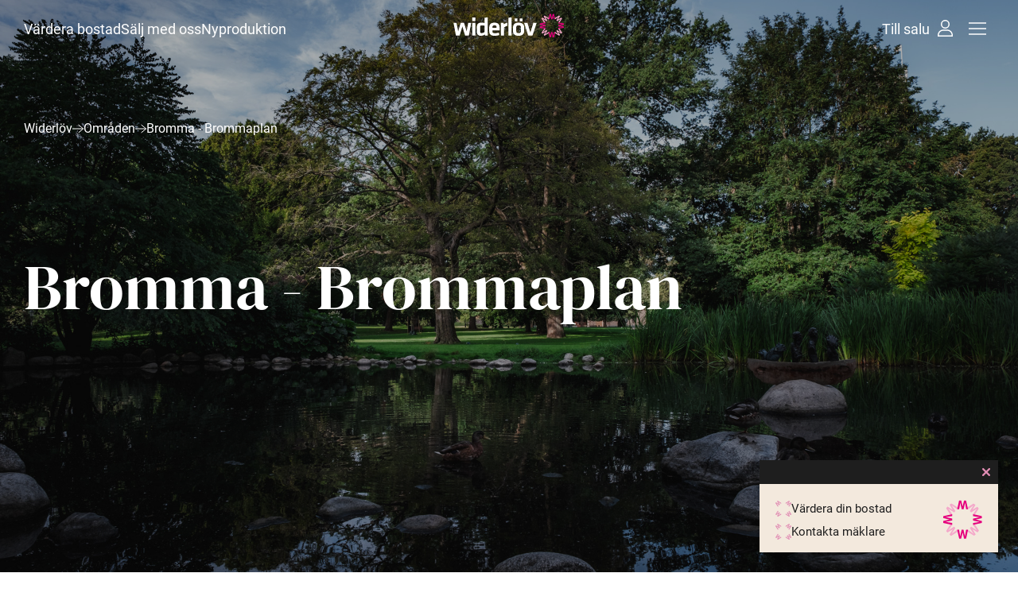

--- FILE ---
content_type: text/html; charset=UTF-8
request_url: https://widerlov.se/omraden/bromma-brommaplan/
body_size: 46564
content:
<!doctype html>
<html lang="sv">
<head><meta charset="UTF-8"><script>if(navigator.userAgent.match(/MSIE|Internet Explorer/i)||navigator.userAgent.match(/Trident\/7\..*?rv:11/i)){var href=document.location.href;if(!href.match(/[?&]nowprocket/)){if(href.indexOf("?")==-1){if(href.indexOf("#")==-1){document.location.href=href+"?nowprocket=1"}else{document.location.href=href.replace("#","?nowprocket=1#")}}else{if(href.indexOf("#")==-1){document.location.href=href+"&nowprocket=1"}else{document.location.href=href.replace("#","&nowprocket=1#")}}}}</script><script>class RocketLazyLoadScripts{constructor(){this.triggerEvents=["keydown","mousedown","mousemove","touchmove","touchstart","touchend","wheel"],this.userEventHandler=this._triggerListener.bind(this),this.touchStartHandler=this._onTouchStart.bind(this),this.touchMoveHandler=this._onTouchMove.bind(this),this.touchEndHandler=this._onTouchEnd.bind(this),this.clickHandler=this._onClick.bind(this),this.interceptedClicks=[],window.addEventListener("pageshow",t=>{this.persisted=t.persisted}),window.addEventListener("DOMContentLoaded",()=>{this._preconnect3rdParties()}),this.delayedScripts={normal:[],async:[],defer:[]},this.trash=[],this.allJQueries=[]}_addUserInteractionListener(t){if(document.hidden){t._triggerListener();return}this.triggerEvents.forEach(e=>window.addEventListener(e,t.userEventHandler,{passive:!0})),window.addEventListener("touchstart",t.touchStartHandler,{passive:!0}),window.addEventListener("mousedown",t.touchStartHandler),document.addEventListener("visibilitychange",t.userEventHandler)}_removeUserInteractionListener(){this.triggerEvents.forEach(t=>window.removeEventListener(t,this.userEventHandler,{passive:!0})),document.removeEventListener("visibilitychange",this.userEventHandler)}_onTouchStart(t){"HTML"!==t.target.tagName&&(window.addEventListener("touchend",this.touchEndHandler),window.addEventListener("mouseup",this.touchEndHandler),window.addEventListener("touchmove",this.touchMoveHandler,{passive:!0}),window.addEventListener("mousemove",this.touchMoveHandler),t.target.addEventListener("click",this.clickHandler),this._renameDOMAttribute(t.target,"onclick","rocket-onclick"),this._pendingClickStarted())}_onTouchMove(t){window.removeEventListener("touchend",this.touchEndHandler),window.removeEventListener("mouseup",this.touchEndHandler),window.removeEventListener("touchmove",this.touchMoveHandler,{passive:!0}),window.removeEventListener("mousemove",this.touchMoveHandler),t.target.removeEventListener("click",this.clickHandler),this._renameDOMAttribute(t.target,"rocket-onclick","onclick"),this._pendingClickFinished()}_onTouchEnd(t){window.removeEventListener("touchend",this.touchEndHandler),window.removeEventListener("mouseup",this.touchEndHandler),window.removeEventListener("touchmove",this.touchMoveHandler,{passive:!0}),window.removeEventListener("mousemove",this.touchMoveHandler)}_onClick(t){t.target.removeEventListener("click",this.clickHandler),this._renameDOMAttribute(t.target,"rocket-onclick","onclick"),this.interceptedClicks.push(t),t.preventDefault(),t.stopPropagation(),t.stopImmediatePropagation(),this._pendingClickFinished()}_replayClicks(){window.removeEventListener("touchstart",this.touchStartHandler,{passive:!0}),window.removeEventListener("mousedown",this.touchStartHandler),this.interceptedClicks.forEach(t=>{t.target.dispatchEvent(new MouseEvent("click",{view:t.view,bubbles:!0,cancelable:!0}))})}_waitForPendingClicks(){return new Promise(t=>{this._isClickPending?this._pendingClickFinished=t:t()})}_pendingClickStarted(){this._isClickPending=!0}_pendingClickFinished(){this._isClickPending=!1}_renameDOMAttribute(t,e,r){t.hasAttribute&&t.hasAttribute(e)&&(event.target.setAttribute(r,event.target.getAttribute(e)),event.target.removeAttribute(e))}_triggerListener(){this._removeUserInteractionListener(this),"loading"===document.readyState?document.addEventListener("DOMContentLoaded",this._loadEverythingNow.bind(this)):this._loadEverythingNow()}_preconnect3rdParties(){let t=[];document.querySelectorAll("script[type=rocketlazyloadscript]").forEach(e=>{if(e.hasAttribute("src")){let r=new URL(e.src).origin;r!==location.origin&&t.push({src:r,crossOrigin:e.crossOrigin||"module"===e.getAttribute("data-rocket-type")})}}),t=[...new Map(t.map(t=>[JSON.stringify(t),t])).values()],this._batchInjectResourceHints(t,"preconnect")}async _loadEverythingNow(){this.lastBreath=Date.now(),this._delayEventListeners(this),this._delayJQueryReady(this),this._handleDocumentWrite(),this._registerAllDelayedScripts(),this._preloadAllScripts(),await this._loadScriptsFromList(this.delayedScripts.normal),await this._loadScriptsFromList(this.delayedScripts.defer),await this._loadScriptsFromList(this.delayedScripts.async);try{await this._triggerDOMContentLoaded(),await this._triggerWindowLoad()}catch(t){console.error(t)}window.dispatchEvent(new Event("rocket-allScriptsLoaded")),this._waitForPendingClicks().then(()=>{this._replayClicks()}),this._emptyTrash()}_registerAllDelayedScripts(){document.querySelectorAll("script[type=rocketlazyloadscript]").forEach(t=>{t.hasAttribute("data-rocket-src")?t.hasAttribute("async")&&!1!==t.async?this.delayedScripts.async.push(t):t.hasAttribute("defer")&&!1!==t.defer||"module"===t.getAttribute("data-rocket-type")?this.delayedScripts.defer.push(t):this.delayedScripts.normal.push(t):this.delayedScripts.normal.push(t)})}async _transformScript(t){return new Promise((await this._littleBreath(),navigator.userAgent.indexOf("Firefox/")>0||""===navigator.vendor)?e=>{let r=document.createElement("script");[...t.attributes].forEach(t=>{let e=t.nodeName;"type"!==e&&("data-rocket-type"===e&&(e="type"),"data-rocket-src"===e&&(e="src"),r.setAttribute(e,t.nodeValue))}),t.text&&(r.text=t.text),r.hasAttribute("src")?(r.addEventListener("load",e),r.addEventListener("error",e)):(r.text=t.text,e());try{t.parentNode.replaceChild(r,t)}catch(i){e()}}:async e=>{function r(){t.setAttribute("data-rocket-status","failed"),e()}try{let i=t.getAttribute("data-rocket-type"),n=t.getAttribute("data-rocket-src");t.text,i?(t.type=i,t.removeAttribute("data-rocket-type")):t.removeAttribute("type"),t.addEventListener("load",function r(){t.setAttribute("data-rocket-status","executed"),e()}),t.addEventListener("error",r),n?(t.removeAttribute("data-rocket-src"),t.src=n):t.src="data:text/javascript;base64,"+window.btoa(unescape(encodeURIComponent(t.text)))}catch(s){r()}})}async _loadScriptsFromList(t){let e=t.shift();return e&&e.isConnected?(await this._transformScript(e),this._loadScriptsFromList(t)):Promise.resolve()}_preloadAllScripts(){this._batchInjectResourceHints([...this.delayedScripts.normal,...this.delayedScripts.defer,...this.delayedScripts.async],"preload")}_batchInjectResourceHints(t,e){var r=document.createDocumentFragment();t.forEach(t=>{let i=t.getAttribute&&t.getAttribute("data-rocket-src")||t.src;if(i){let n=document.createElement("link");n.href=i,n.rel=e,"preconnect"!==e&&(n.as="script"),t.getAttribute&&"module"===t.getAttribute("data-rocket-type")&&(n.crossOrigin=!0),t.crossOrigin&&(n.crossOrigin=t.crossOrigin),t.integrity&&(n.integrity=t.integrity),r.appendChild(n),this.trash.push(n)}}),document.head.appendChild(r)}_delayEventListeners(t){let e={};function r(t,r){!function t(r){!e[r]&&(e[r]={originalFunctions:{add:r.addEventListener,remove:r.removeEventListener},eventsToRewrite:[]},r.addEventListener=function(){arguments[0]=i(arguments[0]),e[r].originalFunctions.add.apply(r,arguments)},r.removeEventListener=function(){arguments[0]=i(arguments[0]),e[r].originalFunctions.remove.apply(r,arguments)});function i(t){return e[r].eventsToRewrite.indexOf(t)>=0?"rocket-"+t:t}}(t),e[t].eventsToRewrite.push(r)}function i(t,e){let r=t[e];Object.defineProperty(t,e,{get:()=>r||function(){},set(i){t["rocket"+e]=r=i}})}r(document,"DOMContentLoaded"),r(window,"DOMContentLoaded"),r(window,"load"),r(window,"pageshow"),r(document,"readystatechange"),i(document,"onreadystatechange"),i(window,"onload"),i(window,"onpageshow")}_delayJQueryReady(t){let e;function r(r){if(r&&r.fn&&!t.allJQueries.includes(r)){r.fn.ready=r.fn.init.prototype.ready=function(e){return t.domReadyFired?e.bind(document)(r):document.addEventListener("rocket-DOMContentLoaded",()=>e.bind(document)(r)),r([])};let i=r.fn.on;r.fn.on=r.fn.init.prototype.on=function(){if(this[0]===window){function t(t){return t.split(" ").map(t=>"load"===t||0===t.indexOf("load.")?"rocket-jquery-load":t).join(" ")}"string"==typeof arguments[0]||arguments[0]instanceof String?arguments[0]=t(arguments[0]):"object"==typeof arguments[0]&&Object.keys(arguments[0]).forEach(e=>{delete Object.assign(arguments[0],{[t(e)]:arguments[0][e]})[e]})}return i.apply(this,arguments),this},t.allJQueries.push(r)}e=r}r(window.jQuery),Object.defineProperty(window,"jQuery",{get:()=>e,set(t){r(t)}})}async _triggerDOMContentLoaded(){this.domReadyFired=!0,await this._littleBreath(),document.dispatchEvent(new Event("rocket-DOMContentLoaded")),await this._littleBreath(),window.dispatchEvent(new Event("rocket-DOMContentLoaded")),await this._littleBreath(),document.dispatchEvent(new Event("rocket-readystatechange")),await this._littleBreath(),document.rocketonreadystatechange&&document.rocketonreadystatechange()}async _triggerWindowLoad(){await this._littleBreath(),window.dispatchEvent(new Event("rocket-load")),await this._littleBreath(),window.rocketonload&&window.rocketonload(),await this._littleBreath(),this.allJQueries.forEach(t=>t(window).trigger("rocket-jquery-load")),await this._littleBreath();let t=new Event("rocket-pageshow");t.persisted=this.persisted,window.dispatchEvent(t),await this._littleBreath(),window.rocketonpageshow&&window.rocketonpageshow({persisted:this.persisted})}_handleDocumentWrite(){let t=new Map;document.write=document.writeln=function(e){let r=document.currentScript;r||console.error("WPRocket unable to document.write this: "+e);let i=document.createRange(),n=r.parentElement,s=t.get(r);void 0===s&&(s=r.nextSibling,t.set(r,s));let a=document.createDocumentFragment();i.setStart(a,0),a.appendChild(i.createContextualFragment(e)),n.insertBefore(a,s)}}async _littleBreath(){Date.now()-this.lastBreath>45&&(await this._requestAnimFrame(),this.lastBreath=Date.now())}async _requestAnimFrame(){return document.hidden?new Promise(t=>setTimeout(t)):new Promise(t=>requestAnimationFrame(t))}_emptyTrash(){this.trash.forEach(t=>t.remove())}static run(){let t=new RocketLazyLoadScripts;t._addUserInteractionListener(t)}}RocketLazyLoadScripts.run();</script>
<meta name='robots' content='index, follow, max-image-preview:large, max-snippet:-1, max-video-preview:-1' />
<meta name="google-site-verification" content="0lzB0DEodB1haA0nPnNovDltGmo5vk9iPuVI5Uyig-I" />
<!-- Google Tag Manager -->
<script type="rocketlazyloadscript">(function(w,d,s,l,i){w[l]=w[l]||[];w[l].push({'gtm.start':
new Date().getTime(),event:'gtm.js'});var f=d.getElementsByTagName(s)[0],
j=d.createElement(s),dl=l!='dataLayer'?'&l='+l:'';j.async=true;j.src=
'https://www.googletagmanager.com/gtm.js?id='+i+dl;f.parentNode.insertBefore(j,f);
})(window,document,'script','dataLayer','GTM-KL4FQ29');</script>
<!-- End Google Tag Manager -->
	<!-- This site is optimized with the Yoast SEO plugin v26.7 - https://yoast.com/wordpress/plugins/seo/ -->
	<title>Bromma - Brommaplan Archives - Widerlöv Fastighetsmäklare</title>
	<meta property="og:locale" content="sv_SE" />
	<meta property="og:type" content="article" />
	<meta property="og:title" content="Bromma - Brommaplan Archives - Widerlöv Fastighetsmäklare" />
	<meta property="og:url" content="https://widerlov.se/omraden/bromma-brommaplan/" />
	<meta property="og:site_name" content="Widerlöv Fastighetsmäklare" />
	<meta name="twitter:card" content="summary_large_image" />
	<meta name="twitter:site" content="@widerlov" />
	<script type="application/ld+json" class="yoast-schema-graph">{"@context":"https://schema.org","@graph":[{"@type":"CollectionPage","@id":"https://widerlov.se/omraden/bromma-brommaplan/","url":"https://widerlov.se/omraden/bromma-brommaplan/","name":"Bromma - Brommaplan Archives - Widerlöv Fastighetsmäklare","isPartOf":{"@id":"https://widerlov.se/#website"},"breadcrumb":{"@id":"https://widerlov.se/omraden/bromma-brommaplan/#breadcrumb"},"inLanguage":"sv-SE"},{"@type":"BreadcrumbList","@id":"https://widerlov.se/omraden/bromma-brommaplan/#breadcrumb","itemListElement":[{"@type":"ListItem","position":1,"name":"Hem","item":"https://widerlov.se/"},{"@type":"ListItem","position":2,"name":"Bromma - Brommaplan"}]},{"@type":"WebSite","@id":"https://widerlov.se/#website","url":"https://widerlov.se/","name":"Widerlöv Fastighetsmäklare","description":"Fastighetsmäklare | Villa | Lägenhet | Nyproduktion","publisher":{"@id":"https://widerlov.se/#organization"},"potentialAction":[{"@type":"SearchAction","target":{"@type":"EntryPoint","urlTemplate":"https://widerlov.se/?s={search_term_string}"},"query-input":{"@type":"PropertyValueSpecification","valueRequired":true,"valueName":"search_term_string"}}],"inLanguage":"sv-SE"},{"@type":"Organization","@id":"https://widerlov.se/#organization","name":"Widerlöv Fastighetsmäkleri","url":"https://widerlov.se/","logo":{"@type":"ImageObject","inLanguage":"sv-SE","@id":"https://widerlov.se/#/schema/logo/image/","url":"https://widerlov.se/wp-content/uploads/2023/04/wilderlov-logo.png","contentUrl":"https://widerlov.se/wp-content/uploads/2023/04/wilderlov-logo.png","width":400,"height":100,"caption":"Widerlöv Fastighetsmäkleri"},"image":{"@id":"https://widerlov.se/#/schema/logo/image/"},"sameAs":["https://www.facebook.com/widerlov/","https://x.com/widerlov","https://www.instagram.com/widerlovco/?hl=sv"]}]}</script>
	<!-- / Yoast SEO plugin. -->


<link rel='dns-prefetch' href='//cdnjs.cloudflare.com' />
<link rel='dns-prefetch' href='//cdn.jsdelivr.net' />

<link rel="alternate" type="application/rss+xml" title="Webbflöde för Widerlöv Fastighetsmäklare &raquo; Bromma - Brommaplan, Område" href="https://widerlov.se/omraden/bromma-brommaplan/feed/" />
<style id='wp-img-auto-sizes-contain-inline-css' type='text/css'>
img:is([sizes=auto i],[sizes^="auto," i]){contain-intrinsic-size:3000px 1500px}
/*# sourceURL=wp-img-auto-sizes-contain-inline-css */
</style>
<style id='wp-emoji-styles-inline-css' type='text/css'>

	img.wp-smiley, img.emoji {
		display: inline !important;
		border: none !important;
		box-shadow: none !important;
		height: 1em !important;
		width: 1em !important;
		margin: 0 0.07em !important;
		vertical-align: -0.1em !important;
		background: none !important;
		padding: 0 !important;
	}
/*# sourceURL=wp-emoji-styles-inline-css */
</style>
<style id='classic-theme-styles-inline-css' type='text/css'>
/*! This file is auto-generated */
.wp-block-button__link{color:#fff;background-color:#32373c;border-radius:9999px;box-shadow:none;text-decoration:none;padding:calc(.667em + 2px) calc(1.333em + 2px);font-size:1.125em}.wp-block-file__button{background:#32373c;color:#fff;text-decoration:none}
/*# sourceURL=/wp-includes/css/classic-themes.min.css */
</style>
<link data-minify="1" rel='stylesheet' id='cfb-form-css' href='https://widerlov.se/wp-content/cache/min/1/wp-content/plugins/custom-forms/assets/css/form.css?ver=1768495149' type='text/css' media='all' />
<script type="rocketlazyloadscript" data-rocket-type="text/javascript" data-rocket-src="https://widerlov.se/wp-includes/js/jquery/jquery.min.js?ver=3.7.1" id="jquery-core-js"></script>
<script type="rocketlazyloadscript" data-rocket-type="text/javascript" data-rocket-src="https://widerlov.se/wp-includes/js/jquery/jquery-migrate.min.js?ver=3.4.1" id="jquery-migrate-js" defer></script>
<script type="rocketlazyloadscript" data-rocket-type="text/javascript" data-rocket-src="https://widerlov.se/wp-content/themes/widerlov/build/js/lozad.min.js?ver=1716293586" id="lozad-js" defer></script>
<script type="rocketlazyloadscript" data-rocket-type="text/javascript" data-rocket-src="https://widerlov.se/wp-content/plugins/wp-bankid/assets/js/qrcode.min.js?ver=6.9" id="qrcodejs-js" defer></script>
<script type="rocketlazyloadscript" data-minify="1" data-rocket-type="text/javascript" data-rocket-src="https://widerlov.se/wp-content/cache/min/1/wp-content/plugins/wp-bankid/assets/js/bankidqr.js?ver=1768495149" id="bankidqr-js" defer></script>
<link rel="https://api.w.org/" href="https://widerlov.se/wp-json/" /><link rel="EditURI" type="application/rsd+xml" title="RSD" href="https://widerlov.se/xmlrpc.php?rsd" />
<meta name="generator" content="WordPress 6.9" />
<style id='generalCSS'>/*! tailwindcss v3.2.4 | MIT License | https://tailwindcss.com*/*,:after,:before{box-sizing:border-box;border:0 solid #e5e7eb}:after,:before{--tw-content:""}html{line-height:1.5;-webkit-text-size-adjust:100%;-moz-tab-size:4;-o-tab-size:4;tab-size:4;font-family:Roboto,system-ui,sans-serif;font-feature-settings:normal}body{margin:0;line-height:inherit}hr{height:0;color:inherit;border-top-width:1px}abbr:where([title]){-webkit-text-decoration:underline dotted;text-decoration:underline dotted}h1,h2,h3,h4,h5,h6{font-size:inherit;font-weight:inherit}a{color:inherit;text-decoration:inherit}b,strong{font-weight:bolder}code,kbd,pre,samp{font-family:ui-monospace,SFMono-Regular,Menlo,Monaco,Consolas,Liberation Mono,Courier New,monospace;font-size:1em}small{font-size:80%}sub,sup{font-size:75%;line-height:0;position:relative;vertical-align:initial}sub{bottom:-.25em}sup{top:-.5em}table{text-indent:0;border-color:inherit;border-collapse:collapse}button,input,optgroup,select,textarea{font-family:inherit;font-size:100%;font-weight:inherit;line-height:inherit;color:inherit;margin:0;padding:0}button,select{text-transform:none}[type=button],[type=reset],[type=submit],button{-webkit-appearance:button;background-color:initial;background-image:none}:-moz-focusring{outline:auto}:-moz-ui-invalid{box-shadow:none}progress{vertical-align:initial}::-webkit-inner-spin-button,::-webkit-outer-spin-button{height:auto}[type=search]{-webkit-appearance:textfield;outline-offset:-2px}::-webkit-search-decoration{-webkit-appearance:none}::-webkit-file-upload-button{-webkit-appearance:button;font:inherit}summary{display:list-item}blockquote,dd,dl,figure,h1,h2,h3,h4,h5,h6,hr,p,pre{margin:0}fieldset{margin:0}fieldset,legend{padding:0}menu,ol,ul{list-style:none;margin:0;padding:0}textarea{resize:vertical}input::-moz-placeholder,textarea::-moz-placeholder{opacity:1;color:#9ca3af}input::placeholder,textarea::placeholder{opacity:1;color:#9ca3af}[role=button],button{cursor:pointer}:disabled{cursor:default}audio,canvas,embed,iframe,img,object,svg,video{display:block;vertical-align:middle}img,video{max-width:100%;height:auto}[hidden]{display:none}*,::backdrop,:after,:before{--tw-border-spacing-x:0;--tw-border-spacing-y:0;--tw-translate-x:0;--tw-translate-y:0;--tw-rotate:0;--tw-skew-x:0;--tw-skew-y:0;--tw-scale-x:1;--tw-scale-y:1;--tw-pan-x: ;--tw-pan-y: ;--tw-pinch-zoom: ;--tw-scroll-snap-strictness:proximity;--tw-ordinal: ;--tw-slashed-zero: ;--tw-numeric-figure: ;--tw-numeric-spacing: ;--tw-numeric-fraction: ;--tw-ring-inset: ;--tw-ring-offset-width:0px;--tw-ring-offset-color:#fff;--tw-ring-color:#3b82f680;--tw-ring-offset-shadow:0 0 #0000;--tw-ring-shadow:0 0 #0000;--tw-shadow:0 0 #0000;--tw-shadow-colored:0 0 #0000;--tw-blur: ;--tw-brightness: ;--tw-contrast: ;--tw-grayscale: ;--tw-hue-rotate: ;--tw-invert: ;--tw-saturate: ;--tw-sepia: ;--tw-drop-shadow: ;--tw-backdrop-blur: ;--tw-backdrop-brightness: ;--tw-backdrop-contrast: ;--tw-backdrop-grayscale: ;--tw-backdrop-hue-rotate: ;--tw-backdrop-invert: ;--tw-backdrop-opacity: ;--tw-backdrop-saturate: ;--tw-backdrop-sepia: }.container{width:100%}@media (min-width:400px){.container{max-width:400px}}@media (min-width:640px){.container{max-width:640px}}@media (min-width:768px){.container{max-width:768px}}@media (min-width:1024px){.container{max-width:1024px}}@media (min-width:1280px){.container{max-width:1280px}}@media (min-width:1536px){.container{max-width:1536px}}.aspect-h-1{--tw-aspect-h:1}.aspect-w-1p32{position:relative;padding-bottom:calc(var(--tw-aspect-h)/var(--tw-aspect-w)*100%);--tw-aspect-w:1.32px}.aspect-w-1p32>*{position:absolute;height:100%;width:100%;top:0;right:0;bottom:0;left:0}@font-face{font-family:"DM Serif Display";font-style:italic;font-weight:400;font-display:swap;src:url(/wp-content/themes/widerlov/build/fonts/DM_Serif_Display/DMSerifDisplay-Italic.woff2) format("truetype")}@font-face{font-family:"DM Serif Display";font-style:normal;font-weight:400;font-display:swap;src:url(/wp-content/themes/widerlov/build/fonts/DM_Serif_Display/DMSerifDisplay-Regular.woff2) format("woff2")}@font-face{font-family:Roboto;src:url(/wp-content/themes/widerlov/build/fonts/Roboto/Roboto-Regular.woff2) format("woff2");font-weight:400;font-style:normal;font-display:swap}html{scroll-behavior:smooth;font-size:16px}@media (min-width:1024px){html{font-size:18px}}h1,h2,h3,h4,h5,h6{font-family:"DM Serif Display",system-ui,serif;font-weight:400}h1{font-size:60px}@media (min-width:768px){h1{font-size:70px}}@media (min-width:1024px){h1{font-size:80px}}@media (min-width:1280px){h1{font-size:90px}}h2{font-size:40px}@media (min-width:768px){h2{font-size:60px}}@media (min-width:1024px){h2{font-size:70px}}@media (min-width:1280px){h2{font-size:80px}}h3{font-size:35px}@media (min-width:768px){h3{font-size:40px}}@media (min-width:1024px){h3{font-size:60px}}@media (min-width:1280px){h3{font-size:70px}}h4{font-size:25px}@media (min-width:768px){h4{font-size:35px}}@media (min-width:1024px){h4{font-size:40px}}@media (min-width:1280px){h4{font-size:60px}}h5{font-size:20px}@media (min-width:768px){h5{font-size:25px}}@media (min-width:1024px){h5{font-size:35px}}@media (min-width:1280px){h5{font-size:40px}}.smallTitle{margin-bottom:0!important;font-size:25px!important;font-style:italic;--tw-text-opacity:1;color:rgb(225 141 179/var(--tw-text-opacity));color:#e18db3}@media (min-width:1024px){.smallTitle{font-size:30px!important}}h6{font-size:18px}@media (min-width:768px){h6{font-size:20px}}@media (min-width:1024px){h6{font-size:25px}}@media (min-width:1280px){h6{font-size:35px}}.wp-block-group{width:100%}@media (min-width:400px){.wp-block-group{max-width:400px}}@media (min-width:640px){.wp-block-group{max-width:640px}}@media (min-width:768px){.wp-block-group{max-width:768px}}@media (min-width:1024px){.wp-block-group{max-width:1024px}}@media (min-width:1280px){.wp-block-group{max-width:1280px}}@media (min-width:1536px){.wp-block-group{max-width:1536px}}.wp-block-group{margin:auto;padding-left:30px;padding-right:30px}@media screen and (min-width:400px) and (max-width:639px){.wp-block-group{max-width:unset;min-width:400px}}.container,.wp-block-group{margin:auto;padding-left:30px;padding-right:30px}@media screen and (min-width:400px) and (max-width:639px){.container{max-width:unset!important;min-width:400px!important}}.wp-block-group.alignfull{max-width:unset;padding:0!important}.wide-container{margin-left:auto;margin-right:auto;max-width:2000px}.btn{max-width:-moz-max-content;max-width:max-content;--tw-bg-opacity:1;background-color:rgb(30 30 30/var(--tw-bg-opacity));padding:10px 15px;--tw-text-opacity:1;color:rgb(255 255 255/var(--tw-text-opacity))}@media (min-width:1024px){.btn{padding:15px 20px}}.btn-white{background-color:rgb(255 255 255/var(--tw-bg-opacity))}.btn-beige,.btn-white{--tw-bg-opacity:1;--tw-text-opacity:1;color:rgb(30 30 30/var(--tw-text-opacity))}.btn-beige{background-color:rgb(243 233 221/var(--tw-bg-opacity))}.widerlov-btn-after,.widerlov-btn-before{display:flex;align-items:center;gap:10px;transition-property:all;transition-duration:.3s;transition-timing-function:cubic-bezier(.4,0,.2,1)}button.loading{position:relative}.button-loading:after{content:" .";animation:dots 1s steps(5) infinite;font-size:26px;line-height:26px}.button-loading.hide-contents:after{width:80%}.button-loading.hide-contents *{display:none}@keyframes dots{0%,20%{color:#0000;text-shadow:.25em 0 0 #0000,.5em 0 0 #0000}40%{color:#fff;text-shadow:.25em 0 0 #0000,.5em 0 0 #0000}60%{text-shadow:.25em 0 0 #fff,.5em 0 0 #0000}80%,to{text-shadow:.25em 0 0 #fff,.5em 0 0 #fff}}button.loading img{opacity:0}button.loading:before{content:"";position:absolute;display:block;height:24px;width:24px;animation:spin 1s linear infinite;background-image:url(/wp-content/themes/widerlov/build/img/spinner.svg);background-size:contain;background-repeat:no-repeat}button#saveSearch.loading:before{background-image:url(/wp-content/themes/widerlov/build/img/spinner-pink.svg)}.input-loading:before{display:block;position:absolute;background-image:url(/wp-content/themes/widerlov/build/img/spinner-pink.svg);content:" ";height:25px;width:25px;animation:spin 1s linear infinite forwards;right:40px;top:22px}.widerlov-link-before{-moz-column-gap:23px!important;column-gap:23px!important;background-color:initial!important;padding:0!important;color:rgb(30 30 30/var(--tw-text-opacity))!important;text-decoration-line:underline;max-width:-moz-max-content;max-width:max-content;--tw-bg-opacity:1;background-color:rgb(30 30 30/var(--tw-bg-opacity));padding:10px 15px;--tw-text-opacity:1;color:rgb(255 255 255/var(--tw-text-opacity))}@media (min-width:1024px){.widerlov-link-before{padding:15px 20px}}.widerlov-link-before{display:flex;align-items:center;gap:10px;transition-property:all;transition-duration:.3s;transition-timing-function:cubic-bezier(.4,0,.2,1)}.widerlov-link-before:before{content:" ";display:block;height:30px;width:30px;background-image:url(/wp-content/themes/widerlov/build/img/button-emblem.svg);background-size:contain;transition:transform .3s ease-in-out}.widerlov-link-before:hover:before{transform:rotate(45deg)}.widerlov-link-before.loading:before{animation:spin 1s linear infinite}.widerlov-btn-after:hover,.widerlov-btn-before:hover,.widerlov-link-before:hover{text-decoration-color:#0000}.widerlov-btn-after:after,.widerlov-btn-before:before{content:" ";display:block;height:30px;width:30px;background-image:url(/wp-content/themes/widerlov/build/img/button-emblem.svg);background-size:contain;transition:transform .3s ease-in-out}.widerlov-btn-after:hover:after,.widerlov-btn-before:hover:before{transform:rotate(45deg)}@keyframes spin{to{transform:rotate(1turn)}}.widerlov-btn-after.loading:after,.widerlov-btn-before.loading:before{animation:spin 1s linear infinite}.pattern-bg{background-color:#fbf8f5;background-size:auto;background-position:50%;background-repeat:repeat}.pattern-bg.bg-active{background-image:url(/wp-content/themes/widerlov/build/img/pattern-no-bg-2.png)}.hidden{display:none}.\!hidden{display:none!important}input[type=email],input[type=number],input[type=password],input[type=tel],input[type=text],textarea{-webkit-appearance:none;-moz-appearance:none;appearance:none;outline:none!important;color:#1e1e1e;font-size:16px;padding:15px;background-color:#fcf8f5;width:100%;border-radius:0}@media screen and (min-width:1024px){textarea{font-size:18px;padding-top:20px;padding-bottom:20px}}.breadcrumbs{display:flex;gap:12px;align-items:center;font-size:14px;font-weight:300;flex-wrap:wrap}@media screen and (min-width:1024px){.breadcrumbs{font-size:16px}}.breadcrumbs ul{display:flex;gap:.5rem;align-items:center;padding-top:50px;padding-bottom:35px;font-weight:300;font-size:14px;flex-wrap:wrap}@media screen and (min-width:1024px){.breadcrumbs ul{gap:.75rem;padding-top:32px;padding-bottom:45px;font-size:16px;line-height:18px}}.breadcrumbs li{white-space:nowrap;display:flex;align-items:center}.breadcrumbs li:last-child{font-weight:400}.breadcrumbs li.type,.breadcrumbs li.type+li.separator{display:none}@media screen and (min-width:768px){.breadcrumbs li.type,.breadcrumbs li.type+li.separator{display:flex}}.grecaptcha-badge{display:none}.text-pink{color:#e18db3}.kg-checkbox input,.kg-radio input{display:none}.kg-radio label{text-align:center;cursor:pointer;transition-property:all;transition-duration:.3s;transition-timing-function:cubic-bezier(.4,0,.2,1);padding-left:8px;padding-right:8px;font-weight:700}.kg-checkbox label{position:relative;display:block;cursor:pointer;padding-left:35px}.kg-checkbox label:after,.kg-checkbox label:before{content:" ";position:absolute;display:block;top:50%;left:0;transform:translateY(-50%);transition-property:opacity;transition-duration:.3s;transition-timing-function:cubic-bezier(.4,0,.2,1);cursor:pointer}.kg-checkbox label:before{height:20px;width:20px;border:1px solid #1e1e1e}.kg-checkbox label:after{height:16px;width:16px;opacity:0;left:2px;background-color:#1e1e1e}.kg-checkbox input:checked+label:after{opacity:1}.wp-block-embed-vimeo{aspect-ratio:16/9}.wp-block-embed-vimeo .wp-block-embed__wrapper,.wp-block-embed-vimeo iframe{height:100%;width:100%}@media (min-width:1024px){.lg\:container{width:100%}@media (min-width:400px){.lg\:container{max-width:400px}}@media (min-width:640px){.lg\:container{max-width:640px}}@media (min-width:768px){.lg\:container{max-width:768px}}@media (min-width:1024px){.lg\:container{max-width:1024px}}@media (min-width:1280px){.lg\:container{max-width:1280px}}@media (min-width:1536px){.lg\:container{max-width:1536px}}}</style>
	
    <meta name="viewport" content="width=device-width, initial-scale=1.0, maximum-scale=5.0, minimum-scale=1.0">
    <meta http-equiv="X-UA-Compatible" content="ie=edge">

    <link data-minify="1" rel='preload' as='style' href='https://widerlov.se/wp-content/cache/min/1/wp-content/themes/widerlov/build/css/general.css?ver=1768495149'/>

    <link rel="preload" as="font" href="/wp-content/themes/widerlov/build/fonts/DM_Serif_Display/DMSerifDisplay-Regular.woff2" crossorigin>
    <link rel="preload" as="font" href="/wp-content/themes/widerlov/build/fonts/Roboto/Roboto-Regular.woff2" crossorigin>
    <link rel="preload" as="font" href="/wp-content/themes/widerlov/build/fonts/DM_Serif_Display/DMSerifDisplay-Italic.woff2" crossorigin>


    
<!--    <link rel="preload" as="font" href="/wp-content/themes/widerlov/build/fonts/Roboto/Roboto-Bold.woff2" crossorigin>-->
<!--    <link rel="preload" as="font" href="/wp-content/themes/widerlov/build/fonts/Roboto/Roboto-Light.woff2" crossorigin>-->
<!--    <link rel="preload" as="font" href="/wp-content/themes/widerlov/build/fonts/Roboto/Roboto-Thin.woff2" crossorigin>-->

<!--    <link rel="preload" as="script" href="/wp-includes/js/jquery/jquery.min.js" />-->

<!--    <link rel="preload" as="script" href="/wp-content/themes/widerlov/build/js/bostader-search.js" />-->
<!--    <link rel="preload" as="script" href="/wp-content/themes/widerlov/build/js/main.bundle.js" />-->
<!--    <link rel="preload" as="script" href="//unpkg.com/custom-select@1.1.15/build/custom-select.min.js" />-->
<!--    <link rel="preload" as="script" href="//cdn.jsdelivr.net/npm/lozad/dist/lozad.min.js" />-->
<!--    <link rel="preload" as="script" href="//bolan.realalliance.se/bundle.js" />-->

<link rel="icon" href="https://widerlov.se/wp-content/uploads/2023/02/cropped-favicon-512-32x32.png" sizes="32x32" />
<link rel="icon" href="https://widerlov.se/wp-content/uploads/2023/02/cropped-favicon-512-192x192.png" sizes="192x192" />
<link rel="apple-touch-icon" href="https://widerlov.se/wp-content/uploads/2023/02/cropped-favicon-512-180x180.png" />
<meta name="msapplication-TileImage" content="https://widerlov.se/wp-content/uploads/2023/02/cropped-favicon-512-270x270.png" />
<noscript><style id="rocket-lazyload-nojs-css">.rll-youtube-player, [data-lazy-src]{display:none !important;}</style></noscript>
<!--    <link id="main-css" rel="preload" href="--><!--" as="style">-->
<!--    <script type="rocketlazyloadscript">-->
<!--        jQuery(document).ready(function(){-->
<!--            jQuery("#main-css").attr("rel", "stylesheet");-->
<!--        })-->
<!--    </script>-->
<!--    <noscript><link rel="stylesheet" href="--><!--"></noscript>-->

<!--    <link rel="preload" fetchpriority="high" as="image" href="https://widerlov.se/wp-content/themes/widerlov/build/img/pattern-no-bg-2.png" type="image/png">-->
	<style id='global-styles-inline-css' type='text/css'>
:root{--wp--preset--aspect-ratio--square: 1;--wp--preset--aspect-ratio--4-3: 4/3;--wp--preset--aspect-ratio--3-4: 3/4;--wp--preset--aspect-ratio--3-2: 3/2;--wp--preset--aspect-ratio--2-3: 2/3;--wp--preset--aspect-ratio--16-9: 16/9;--wp--preset--aspect-ratio--9-16: 9/16;--wp--preset--color--black: #000000;--wp--preset--color--cyan-bluish-gray: #abb8c3;--wp--preset--color--white: #ffffff;--wp--preset--color--pale-pink: #f78da7;--wp--preset--color--vivid-red: #cf2e2e;--wp--preset--color--luminous-vivid-orange: #ff6900;--wp--preset--color--luminous-vivid-amber: #fcb900;--wp--preset--color--light-green-cyan: #7bdcb5;--wp--preset--color--vivid-green-cyan: #00d084;--wp--preset--color--pale-cyan-blue: #8ed1fc;--wp--preset--color--vivid-cyan-blue: #0693e3;--wp--preset--color--vivid-purple: #9b51e0;--wp--preset--gradient--vivid-cyan-blue-to-vivid-purple: linear-gradient(135deg,rgb(6,147,227) 0%,rgb(155,81,224) 100%);--wp--preset--gradient--light-green-cyan-to-vivid-green-cyan: linear-gradient(135deg,rgb(122,220,180) 0%,rgb(0,208,130) 100%);--wp--preset--gradient--luminous-vivid-amber-to-luminous-vivid-orange: linear-gradient(135deg,rgb(252,185,0) 0%,rgb(255,105,0) 100%);--wp--preset--gradient--luminous-vivid-orange-to-vivid-red: linear-gradient(135deg,rgb(255,105,0) 0%,rgb(207,46,46) 100%);--wp--preset--gradient--very-light-gray-to-cyan-bluish-gray: linear-gradient(135deg,rgb(238,238,238) 0%,rgb(169,184,195) 100%);--wp--preset--gradient--cool-to-warm-spectrum: linear-gradient(135deg,rgb(74,234,220) 0%,rgb(151,120,209) 20%,rgb(207,42,186) 40%,rgb(238,44,130) 60%,rgb(251,105,98) 80%,rgb(254,248,76) 100%);--wp--preset--gradient--blush-light-purple: linear-gradient(135deg,rgb(255,206,236) 0%,rgb(152,150,240) 100%);--wp--preset--gradient--blush-bordeaux: linear-gradient(135deg,rgb(254,205,165) 0%,rgb(254,45,45) 50%,rgb(107,0,62) 100%);--wp--preset--gradient--luminous-dusk: linear-gradient(135deg,rgb(255,203,112) 0%,rgb(199,81,192) 50%,rgb(65,88,208) 100%);--wp--preset--gradient--pale-ocean: linear-gradient(135deg,rgb(255,245,203) 0%,rgb(182,227,212) 50%,rgb(51,167,181) 100%);--wp--preset--gradient--electric-grass: linear-gradient(135deg,rgb(202,248,128) 0%,rgb(113,206,126) 100%);--wp--preset--gradient--midnight: linear-gradient(135deg,rgb(2,3,129) 0%,rgb(40,116,252) 100%);--wp--preset--font-size--small: 13px;--wp--preset--font-size--medium: 20px;--wp--preset--font-size--large: 36px;--wp--preset--font-size--x-large: 42px;--wp--preset--spacing--20: 0.44rem;--wp--preset--spacing--30: 0.67rem;--wp--preset--spacing--40: 1rem;--wp--preset--spacing--50: 1.5rem;--wp--preset--spacing--60: 2.25rem;--wp--preset--spacing--70: 3.38rem;--wp--preset--spacing--80: 5.06rem;--wp--preset--shadow--natural: 6px 6px 9px rgba(0, 0, 0, 0.2);--wp--preset--shadow--deep: 12px 12px 50px rgba(0, 0, 0, 0.4);--wp--preset--shadow--sharp: 6px 6px 0px rgba(0, 0, 0, 0.2);--wp--preset--shadow--outlined: 6px 6px 0px -3px rgb(255, 255, 255), 6px 6px rgb(0, 0, 0);--wp--preset--shadow--crisp: 6px 6px 0px rgb(0, 0, 0);}:where(.is-layout-flex){gap: 0.5em;}:where(.is-layout-grid){gap: 0.5em;}body .is-layout-flex{display: flex;}.is-layout-flex{flex-wrap: wrap;align-items: center;}.is-layout-flex > :is(*, div){margin: 0;}body .is-layout-grid{display: grid;}.is-layout-grid > :is(*, div){margin: 0;}:where(.wp-block-columns.is-layout-flex){gap: 2em;}:where(.wp-block-columns.is-layout-grid){gap: 2em;}:where(.wp-block-post-template.is-layout-flex){gap: 1.25em;}:where(.wp-block-post-template.is-layout-grid){gap: 1.25em;}.has-black-color{color: var(--wp--preset--color--black) !important;}.has-cyan-bluish-gray-color{color: var(--wp--preset--color--cyan-bluish-gray) !important;}.has-white-color{color: var(--wp--preset--color--white) !important;}.has-pale-pink-color{color: var(--wp--preset--color--pale-pink) !important;}.has-vivid-red-color{color: var(--wp--preset--color--vivid-red) !important;}.has-luminous-vivid-orange-color{color: var(--wp--preset--color--luminous-vivid-orange) !important;}.has-luminous-vivid-amber-color{color: var(--wp--preset--color--luminous-vivid-amber) !important;}.has-light-green-cyan-color{color: var(--wp--preset--color--light-green-cyan) !important;}.has-vivid-green-cyan-color{color: var(--wp--preset--color--vivid-green-cyan) !important;}.has-pale-cyan-blue-color{color: var(--wp--preset--color--pale-cyan-blue) !important;}.has-vivid-cyan-blue-color{color: var(--wp--preset--color--vivid-cyan-blue) !important;}.has-vivid-purple-color{color: var(--wp--preset--color--vivid-purple) !important;}.has-black-background-color{background-color: var(--wp--preset--color--black) !important;}.has-cyan-bluish-gray-background-color{background-color: var(--wp--preset--color--cyan-bluish-gray) !important;}.has-white-background-color{background-color: var(--wp--preset--color--white) !important;}.has-pale-pink-background-color{background-color: var(--wp--preset--color--pale-pink) !important;}.has-vivid-red-background-color{background-color: var(--wp--preset--color--vivid-red) !important;}.has-luminous-vivid-orange-background-color{background-color: var(--wp--preset--color--luminous-vivid-orange) !important;}.has-luminous-vivid-amber-background-color{background-color: var(--wp--preset--color--luminous-vivid-amber) !important;}.has-light-green-cyan-background-color{background-color: var(--wp--preset--color--light-green-cyan) !important;}.has-vivid-green-cyan-background-color{background-color: var(--wp--preset--color--vivid-green-cyan) !important;}.has-pale-cyan-blue-background-color{background-color: var(--wp--preset--color--pale-cyan-blue) !important;}.has-vivid-cyan-blue-background-color{background-color: var(--wp--preset--color--vivid-cyan-blue) !important;}.has-vivid-purple-background-color{background-color: var(--wp--preset--color--vivid-purple) !important;}.has-black-border-color{border-color: var(--wp--preset--color--black) !important;}.has-cyan-bluish-gray-border-color{border-color: var(--wp--preset--color--cyan-bluish-gray) !important;}.has-white-border-color{border-color: var(--wp--preset--color--white) !important;}.has-pale-pink-border-color{border-color: var(--wp--preset--color--pale-pink) !important;}.has-vivid-red-border-color{border-color: var(--wp--preset--color--vivid-red) !important;}.has-luminous-vivid-orange-border-color{border-color: var(--wp--preset--color--luminous-vivid-orange) !important;}.has-luminous-vivid-amber-border-color{border-color: var(--wp--preset--color--luminous-vivid-amber) !important;}.has-light-green-cyan-border-color{border-color: var(--wp--preset--color--light-green-cyan) !important;}.has-vivid-green-cyan-border-color{border-color: var(--wp--preset--color--vivid-green-cyan) !important;}.has-pale-cyan-blue-border-color{border-color: var(--wp--preset--color--pale-cyan-blue) !important;}.has-vivid-cyan-blue-border-color{border-color: var(--wp--preset--color--vivid-cyan-blue) !important;}.has-vivid-purple-border-color{border-color: var(--wp--preset--color--vivid-purple) !important;}.has-vivid-cyan-blue-to-vivid-purple-gradient-background{background: var(--wp--preset--gradient--vivid-cyan-blue-to-vivid-purple) !important;}.has-light-green-cyan-to-vivid-green-cyan-gradient-background{background: var(--wp--preset--gradient--light-green-cyan-to-vivid-green-cyan) !important;}.has-luminous-vivid-amber-to-luminous-vivid-orange-gradient-background{background: var(--wp--preset--gradient--luminous-vivid-amber-to-luminous-vivid-orange) !important;}.has-luminous-vivid-orange-to-vivid-red-gradient-background{background: var(--wp--preset--gradient--luminous-vivid-orange-to-vivid-red) !important;}.has-very-light-gray-to-cyan-bluish-gray-gradient-background{background: var(--wp--preset--gradient--very-light-gray-to-cyan-bluish-gray) !important;}.has-cool-to-warm-spectrum-gradient-background{background: var(--wp--preset--gradient--cool-to-warm-spectrum) !important;}.has-blush-light-purple-gradient-background{background: var(--wp--preset--gradient--blush-light-purple) !important;}.has-blush-bordeaux-gradient-background{background: var(--wp--preset--gradient--blush-bordeaux) !important;}.has-luminous-dusk-gradient-background{background: var(--wp--preset--gradient--luminous-dusk) !important;}.has-pale-ocean-gradient-background{background: var(--wp--preset--gradient--pale-ocean) !important;}.has-electric-grass-gradient-background{background: var(--wp--preset--gradient--electric-grass) !important;}.has-midnight-gradient-background{background: var(--wp--preset--gradient--midnight) !important;}.has-small-font-size{font-size: var(--wp--preset--font-size--small) !important;}.has-medium-font-size{font-size: var(--wp--preset--font-size--medium) !important;}.has-large-font-size{font-size: var(--wp--preset--font-size--large) !important;}.has-x-large-font-size{font-size: var(--wp--preset--font-size--x-large) !important;}
/*# sourceURL=global-styles-inline-css */
</style>
</head>
<body class="archive tax-area term-bromma-brommaplan term-2539 wp-theme-widerlov light_header">
<!-- Google Tag Manager (noscript) -->
<noscript><iframe src="https://www.googletagmanager.com/ns.html?id=GTM-KL4FQ29"
height="0" width="0" style="display:none;visibility:hidden"></iframe></noscript>
<!-- End Google Tag Manager (noscript) -->
<style>


    /*
    Long titles fix
    Removal requested here: https://trello.com/c/mjHBs5kZ
     */
    /*h1,h2,h3,h4,h5,h6 {*/
    /*    -ms-word-break: break-all;*/
    /*    word-break: break-all; !* Non standard for WebKit *!*/
    /*    word-break: break-word;*/
    /*    -webkit-hyphens: auto;*/
    /*    -moz-hyphens: auto;*/
    /*    hyphens: auto;*/
    /*}*/
    /* Long titles fix end */


    body.sticky_header header{
        background-color: #F3E9DD;
    }

    body header .custom-logo-link .light_logo{
        display: none;
    }

    body.light_header header #mini-menu, body.light_header header #mini-menu-2{
        color: #ffffff;
    }

    body.light_header header > .container #loginBtn svg path, body.light_header header > .container #loginBtn svg circle,
    body.light_header header > .container #sub-menu-btn svg path, body.light_header header > .container #sub-menu-btn svg circle {
        stroke: #ffffff;
    }

    header .dark_logo, header .light_logo{
        height: 100%;
        width: 100%;
    }

    body.light_header header .custom-logo-link .dark_logo{
        display: none;
    }

    body.light_header header .custom-logo-link .light_logo{
        display: block;
    }

    body.light_header.sticky_header header #mini-menu, body.light_header.sticky_header header #mini-menu-2{
        color: #1E1E1E;
    }

    body.light_header.sticky_header header > .container #loginBtn svg path, body.light_header.sticky_header header > .container #loginBtn svg circle,
    body.light_header.sticky_header header > .container #sub-menu-btn svg path, body.light_header.sticky_header header > .container #sub-menu-btn svg circle {
        stroke: #1E1E1E;
    }

    body.light_header.sticky_header header .custom-logo-link .dark_logo{
        display: block;
    }

    body.light_header.sticky_header header .custom-logo-link .light_logo{
        display: none;
    }

    header{
        background-color: transparent;
        z-index: 1000;
        position: fixed;
        width: 100%;
        transition: all .3s cubic-bezier(0.4, 0, 0.2, 1);
        top: 0;
    }

     body.single-bostader, body.bostader-preview, body.single-project {
         padding-top: 72px;
     }

    .single-bostader header, .bostader-preview header, body.single-project header{
        background-color: #F3E9DD;
    }

    header.with-admin-bar{
        top: 46px;
    }

    header .main-nav{
        /*py-[20px] lg:py-[38px] grid grid-cols-2 lg:grid-cols-8 items-center justify-center*/
        padding-top: 15px;
        padding-bottom: 15px;
        display: grid;
        grid-template-columns: repeat(2, minmax(0, 1fr));
        align-items: center;
        justify-content: center;
    }

    @media screen and (min-width: 640px) {
        header.with-admin-bar{
            top: 32px;
        }
    }

    body.sticky_header header{
        background-color: #F3E9DD;
    }

    header .custom-logo-link{
        align-items: center;
        justify-content: center;
        width: 131px;
        height: 29px;
    }

    header #burger-sub-menu .custom-logo-link{
        display: flex;
        align-items: center;
        justify-content: flex-start;
        opacity: 0;
        transition: opacity .5s cubic-bezier(0.4, 0, 0.2, 1);
        margin-left: 0 !important;
        margin-right: auto !important;
    }

    header #burger-sub-menu .custom-logo-link figure{
        height: 100%;
        width: 100%;
    }

    header #mini-menu {
        display: none;
    }


    header #mini-menu ul, header #mini-menu-2 ul {
        display: flex;
        gap: 24px;
    }


    header #burger-menu > ul{
        display: flex;
        flex-direction: column;
        font-size: 20px;
        overflow: hidden;
    }

    header #burger-menu > ul > li{
        display: flex;
        flex-direction: column;
        align-items: flex-start;
        gap: 20px;
        padding-top: 38px;
        padding-bottom: 38px;
        border-bottom: 1px solid #84807B;
        transform: translateX(-100%);
        transition: all 1s cubic-bezier(0.4, 0, 0.2, 1);
    }

    header #burger-menu > ul > li.menu-item-has-children {
        align-items: flex-start;
        line-height: 33px;
    }

    header #burger-menu > ul > li.menu-item-has-children > a{
        font-size: 32px;
    }


    header #burger-menu > ul > li:last-child{
        border: none;
    }

    header #burger-menu > ul > li > a {
        font-family: "DM Serif Display", serif;
        display: block;
        font-size: 28px;
    }


    header #burger-menu > ul > li > ul{
        display: flex;
        font-family: "Roboto", system-ui, sans-serif;
        row-gap: 20px;
        column-gap: 65px;
        flex-wrap: wrap;
        overflow: hidden;
    }

    header #burger-menu > ul > li > ul > li a {
        position: relative;
        color: #84807B;
        font-weight: 300;
        transition: all 300ms cubic-bezier(0.4, 0, 0.2, 1);
    }

    header #burger-menu > ul > li > ul > li a:hover{
        color: #E18DB3;
    }

    header #burger-menu > ul > li > ul > li a::before {
        content: "/";
        position: absolute;
        left: -35px;
        color: #84807B !important;
    }

    header #burger-menu > ul > li > ul > li > ul > li{
        font-size: 15px;
    }

    header #burger-menu > ul > li > ul > li > ul > li a::before{
        content: "";
    }

    header #burger-menu > ul > li > ul > li:first-child a::before {
        content: unset;
    }

    header .submenu-content{
        align-items: center;
        max-height: calc( 100vh - 116px);
        overflow-y: scroll;
        padding-bottom: 80px;
    }

    header .icon-menu{
        display: flex;
        justify-content: flex-end;
        align-items: center;
        gap: 10px;
    }

    #loginBtn, #sub-menu-btn{
        padding: 10px;
    }

    header .extra-menu{
        border-top: 1px solid #928F8C;
        border-bottom: 1px solid #928F8C;
    }

    #burger-sub-menu{
        min-height: 100vh;
        width: 100%;
        position: absolute;
        top: 0;
        left: 0;
        background-color: #FAF6F1;
        transform: translateY(-100%);
        transition: all 1s cubic-bezier(0.4, 0, 0.2, 1);
        height: 100vh;
        overflow-y: scroll;
    }

    #burger-sub-menu > .container{
        max-height: 80vh;
    }

    #burger-sub-menu .burger-menu-head{
        padding-top: 20px;
        padding-bottom: 20px;
        display: grid;
        grid-template-columns: repeat(2, minmax(0, 1fr));
        align-items: flex-end;
    }

    #sub-menu-btn-close{
        padding: 10px;
        justify-self: flex-end;
    }

    .extra-menu .addedMenu{
        display: flex;
        flex-direction: column;
        column-gap: 45px;
        align-items: center;
        justify-content: center;
    }

    .extra-menu-item{
        display: none;
        width: 100%;
        /*border: 1px solid #928F8C;*/
        /*background-color: white;*/
        font-size: 18px;
        border-bottom: 1px solid #928F8C;
    }

    .extra-menu-item:last-child{
        border: none;
    }

    .extra-menu-item-head{
        display: block;
    }

    .extra_menu_mobile_title{
        padding-top: 13px;
        padding-bottom: 13px;
        position: relative;
    }

    .extra_menu_mobile_title::after{
        transition: all 300ms cubic-bezier(0.4, 0, 0.2, 1);
        content: " ";
        transform: rotate(90deg) translateY(-50%);
        position: absolute;
        background-image: url("/wp-content/themes/widerlov/build/img/icon-arrow.svg");
        right: 40px;
        top: 50%;
        height: 15px;
        width: 21px;
        display: block;
        background-repeat: no-repeat;
        background-size: contain;
    }

    .hidden-header {
        transform: translateY(-100%);
        transition: transform 0.3s ease-in-out;
    }
    @media screen and (min-width: 1024px) {

        header .main-nav {
            padding-top: 15px;
            padding-bottom: 15px;
            grid-template-columns: repeat(8, minmax(0, 1fr));
        }

        header .icon-menu {
            grid-column: span 3 / span 3;
        }

        header .custom-logo-link{
            display: flex;
            width: 140px;
            height: 38px;
            margin-left: auto;
            margin-right: auto;
        }

        header .main-nav .custom-logo-link{
            grid-column: span 2 / span 2;
        }

        header #mini-menu{
            display: block;
            grid-column: span 3 / span 3;
        }

        header #mini-menu ul, header #mini-menu-2 ul{
            gap: 16px;
            font-size: 16px;
        }

        header #burger-menu > ul{
            font-size: 28px;
        }

        header #burger-menu > ul > li{
            flex-direction: row;
            align-items: center;
            gap: 40px;
            padding-top: 58px;
            padding-bottom: 58px;
        }

        header #burger-menu > ul > li > a{
            min-width: 20%;
            font-size: 36px;
        }

        header #burger-menu > ul > li > ul{
            row-gap: 65px;
        }
        header .submenu-content {
            display: flex;
            max-height: unset;
            min-height: calc(100vh - 116px);
            padding-bottom: 0;
        }

        #burger-sub-menu > .container{
            max-height: unset;
        }

        #burger-sub-menu .burger-menu-head{
            padding-top: 38px;
            padding-bottom: 38px;
        }

        .extra-menu .lg\:container{
            margin-left: auto;
            margin-right: auto;
        }

        .extra-menu .addedMenu{
            flex-direction: row;
        }

        .extra-menu-item{
            display: block;;
            background-color: transparent;
            width: unset;
            border: none;
        }


        .extra-menu-item-head{
            display: none;
        }

        .extra_menu_mobile_title{
            padding-top: 30px;
            padding-bottom: 30px;
        }

        .extra_menu_mobile_title::after{
            content: unset;
        }


    }

    @media screen and (min-width: 1280px) {
        header #mini-menu ul, header #mini-menu-2 ul{
            gap: 48px;
            font-size: 18px;
        }
    }


    
</style>

<header class="top-0">
    <div class="container">
        <nav class="main-nav">
		    <div id="mini-menu" class="menu-huvudmeny-vanster-container"><ul id="menu-huvudmeny-vanster" class="menu"><li id="menu-item-177639" class="menu-item menu-item-type-post_type menu-item-object-page menu-item-177639"><a href="https://widerlov.se/vardering/fri-vardering/">Värdera bostad</a></li>
<li id="menu-item-59512" class="menu-item menu-item-type-post_type menu-item-object-page menu-item-59512"><a href="https://widerlov.se/salj-med-oss/">Sälj med oss</a></li>
<li id="menu-item-255037" class="menu-item menu-item-type-post_type menu-item-object-page menu-item-255037"><a href="https://widerlov.se/nyproduktion/">Nyproduktion</a></li>
</ul></div>
            <a href="https://widerlov.se" class="custom-logo-link "  aria-label="Widerlöv Fastighetsmäklare">
                                
                <figure class="dark_logo"><?xml version="1.0" encoding="UTF-8"?>
<svg xmlns="http://www.w3.org/2000/svg" viewBox="0 0 171 38" fill="none">
  <path d="M22.8281 14.582L20.3889 27.7195L16.4834 14.582H11.3153L7.36678 27.7195L4.92746 14.582H0.289062L3.94803 34.2118H9.68906L13.8778 20.1043L18.0666 34.2118H23.8075L27.4665 14.582H22.8281Z" fill="#1E1E1E"></path>
  <path d="M28.8594 6.11719H33.8241V11.7981H28.8594V6.11719ZM28.8594 14.5806H33.8241V34.2104H28.8594V14.5806Z" fill="#1E1E1E"></path>
  <path d="M36.0938 21.1112C36.0938 16.7606 38.0465 14.1795 42.6417 14.1795C44.3911 14.1795 46.3869 14.4236 47.9331 14.747V6.56427L52.8978 5.88086V34.2121H48.9495L48.4628 32.5584C46.7134 33.8093 44.6806 34.6149 42.1981 34.6149C38.2128 34.6149 36.0938 32.2777 36.0938 27.8051V21.1173V21.1112ZM47.9331 18.8962C46.6333 18.6155 44.9639 18.3714 43.541 18.3714C41.7484 18.3714 41.0585 19.2197 41.0585 20.9893V27.921C41.0585 29.5319 41.6683 30.4167 43.4979 30.4167C45.1241 30.4167 46.8736 29.6112 47.9331 28.6411V18.8901V18.8962Z" fill="#1E1E1E"></path>
  <path d="M63.8959 30.5797C65.8055 30.5797 67.8013 30.299 69.9571 29.6523L70.7271 33.3621C68.4911 34.2104 65.8055 34.613 63.4462 34.613C57.2248 34.613 55.0625 31.7513 55.0625 27.0344V21.8357C55.0625 17.6863 56.9351 14.1777 63.2799 14.1777C69.6245 14.1777 71.0475 17.845 71.0475 22.0797V26.2717H60.0213V27.2785C60.0213 29.6583 60.8775 30.5797 63.8835 30.5797M60.0213 22.3178H66.329V21.3476C66.329 19.4925 65.7561 18.205 63.3169 18.205C60.8775 18.205 60.0213 19.4925 60.0213 21.3476V22.3178Z" fill="#1E1E1E"></path>
  <path d="M83.2521 18.6931C81.3425 19.5413 79.7965 20.4261 78.004 21.555V34.2104H73.0391V14.5805H77.2279L77.5543 16.7588C78.6507 16.0327 81.0099 14.6659 82.7655 14.1777L83.2521 18.6931Z" fill="#1E1E1E"></path>
  <path d="M84.4883 34.2104V6.56256L89.4469 5.87305V34.2104H84.4883Z" fill="#1E1E1E"></path>
  <path d="M100.222 34.6148C93.4272 34.6148 91.5977 30.9048 91.5977 26.8776V21.9228C91.5977 17.8894 93.4272 14.1856 100.222 14.1856C107.016 14.1856 108.845 17.8955 108.845 21.9228V26.8776C108.845 30.911 107.016 34.6148 100.222 34.6148ZM94.3265 7.65039H98.4352V11.879H94.3265V7.65039ZM100.222 18.3715C97.579 18.3715 96.5626 19.5431 96.5626 21.758V27.0362C96.5626 29.2512 97.579 30.4229 100.222 30.4229C102.864 30.4229 103.887 29.2512 103.887 27.0362V21.758C103.887 19.5431 102.87 18.3715 100.222 18.3715ZM102.014 7.65039H106.123V11.879H102.014V7.65039Z" fill="#1E1E1E"></path>
  <path d="M121.625 34.2118H115.071L108.727 14.582H113.815L118.33 29.4952L122.882 14.582H127.97L121.625 34.2118Z" fill="#1E1E1E"></path>
  <g>
    <path d="M138.676 4.35415L139.982 3.06055L147.374 7.71632L146.099 8.97941L141.891 5.96506L140.795 5.13521L140.783 5.1474L141.553 6.28847L144.386 10.6757L143.105 11.9449L138.731 9.13196L137.555 8.33871L137.549 8.35092L138.392 9.46757L141.38 13.6596L140.056 14.9654L135.312 7.6858L136.705 6.30678L141.208 9.12586L141.854 9.57741L141.867 9.5652L141.417 8.88788L138.676 4.35415Z" fill="#F4A8CA"></path>
    <path d="M165.845 6.30626L167.145 7.59987L162.451 14.9222L161.17 13.6591L164.213 9.49145L165.05 8.39921L165.038 8.38702L163.892 9.15586L159.463 11.9627L158.176 10.6874L161.016 6.36117L161.816 5.19571L161.81 5.18961L160.677 6.02558L156.451 8.9789L155.133 7.67308L162.482 2.97461L163.874 4.35365L161.022 8.81416L160.566 9.45485L160.578 9.46705L161.262 9.02162L165.845 6.30626Z" fill="#F4A8CA"></path>
    <path d="M152.699 0.509766H154.541L156.45 8.97924H154.639L153.82 3.90244L153.635 2.54781H153.617L153.352 3.89023L152.224 8.97924H150.407L149.329 3.92685L149.058 2.54781H149.052L148.843 3.92685L147.968 8.97924H146.102L147.943 0.509766H149.915L151.079 5.65979L151.22 6.43473H151.233L151.399 5.64148L152.699 0.509766Z" fill="#E5007D"></path>
    <path d="M163.87 33.217L162.564 34.5045L155.172 29.8488L156.447 28.5856L160.654 31.6001L161.757 32.4299L161.769 32.4176L160.993 31.2766L158.159 26.8893L159.441 25.6201L163.814 28.4331L164.991 29.2263L164.997 29.2142L164.153 28.0975L161.165 23.9116L162.49 22.5996L167.233 29.8792L165.841 31.2645L161.338 28.4392L160.685 27.9877L160.679 27.9999L161.128 28.6772L163.87 33.217Z" fill="#F4A8CA"></path>
    <path d="M136.704 31.2586L135.398 29.9711L140.098 22.6426L141.38 23.9118L138.33 28.0795L137.499 29.1656L137.511 29.1777L138.657 28.4151L143.086 25.6081L144.373 26.8773L141.527 31.2036L140.733 32.369L140.739 32.3813L141.872 31.5392L146.098 28.586L147.416 29.8918L140.068 34.5963L138.675 33.2112L141.527 28.7507L141.977 28.1099L141.971 28.1039L141.287 28.5431L136.704 31.2586Z" fill="#F4A8CA"></path>
    <path d="M149.853 37.0554H148.005L146.102 28.5859H147.906L148.732 33.6627L148.917 35.0174H148.935L149.2 33.675L150.327 28.5859H152.144L153.222 33.6384L153.487 35.0174H153.506L153.703 33.6384L154.584 28.5859H156.45L154.608 37.0554H152.637L151.467 31.9054L151.331 31.1366H151.319L151.153 31.9298L149.853 37.0554Z" fill="#E5007D"></path>
    <path d="M132.828 17.3702V15.5456L141.384 13.6602V15.448L136.259 16.2596L134.886 16.4487V16.4609L136.247 16.7294L141.384 17.846V19.6462L136.284 20.714L134.886 20.9764V20.9886L136.284 21.1899L141.384 22.0625V23.9113L132.828 22.087V20.1343L138.033 18.975L138.809 18.8408V18.8285L138.009 18.6577L132.828 17.3702Z" fill="#E5007D"></path>
    <path d="M169.724 20.1953V22.0198L161.168 23.9113V22.1174L166.293 21.3059L167.667 21.1168V21.1045L166.305 20.8422L161.168 19.7194V17.9255L166.268 16.8515L167.667 16.5891V16.5769L166.268 16.3755L161.168 15.509V13.6602L169.724 15.4785V17.4311L164.519 18.5905L163.743 18.7247V18.743L164.544 18.9078L169.724 20.1953Z" fill="#E5007D"></path>
  </g>
</svg>
</figure>
                <figure class="light_logo"><?xml version="1.0" encoding="UTF-8"?>
<svg xmlns="http://www.w3.org/2000/svg" viewBox="0 0 295 66" fill="none">
  <path d="M39.3831 25.1719L35.1751 47.8521L28.4376 25.1719H19.5218L12.7101 47.8521L8.50192 25.1719H0.5L6.81226 59.0602H16.7164L23.9425 34.7054L31.1688 59.0602H41.0727L47.3851 25.1719H39.3831Z" fill="white"></path>
  <path d="M49.7852 10.5625H58.3501V20.3698H49.7852V10.5625ZM49.7852 25.1734H58.3501V59.0617H49.7852V25.1734Z" fill="white"></path>
  <path d="M62.2656 36.4456C62.2656 28.9348 65.6343 24.4788 73.5617 24.4788C76.5797 24.4788 80.0228 24.9002 82.6902 25.4585V11.3322L91.2551 10.1523V59.0625H84.4436L83.6041 56.2076C80.586 58.3671 77.0791 59.7579 72.7965 59.7579C65.9212 59.7579 62.2656 55.723 62.2656 48.0017V36.456V36.4456ZM82.6902 32.6216C80.4479 32.137 77.568 31.7157 75.1132 31.7157C72.0208 31.7157 70.8306 33.1801 70.8306 36.2351V48.2018C70.8306 50.9827 71.8826 52.5103 75.0388 52.5103C77.8443 52.5103 80.8624 51.1196 82.6902 49.4449V32.6112V32.6216Z" fill="white"></path>
  <path d="M110.231 52.7923C113.525 52.7923 116.968 52.3078 120.688 51.1913L122.016 57.5959C118.158 59.0603 113.525 59.7554 109.455 59.7554C98.7224 59.7554 94.9922 54.8149 94.9922 46.672V37.697C94.9922 30.5336 98.2227 24.4766 109.168 24.4766C120.114 24.4766 122.569 30.8076 122.569 38.1183V45.3551H103.547V47.0933C103.547 51.2018 105.024 52.7923 110.21 52.7923M103.547 38.5293H114.428V36.8543C114.428 33.6517 113.44 31.429 109.232 31.429C105.024 31.429 103.547 33.6517 103.547 36.8543V38.5293Z" fill="white"></path>
  <path d="M143.619 32.2717C140.325 33.7361 137.658 35.2635 134.565 37.2124V59.0603H126V25.1718H133.226L133.79 28.9325C135.681 27.679 139.751 25.3193 142.779 24.4766L143.619 32.2717Z" fill="white"></path>
  <path d="M145.758 59.0613V11.331L154.312 10.1406V59.0613H145.758Z" fill="white"></path>
  <path d="M172.893 59.7575C161.172 59.7575 158.016 53.3526 158.016 46.4003V37.8464C158.016 30.8834 161.172 24.4891 172.893 24.4891C184.614 24.4891 187.771 30.8938 187.771 37.8464V46.4003C187.771 53.3634 184.614 59.7575 172.893 59.7575ZM162.723 13.207H169.811V20.5072H162.723V13.207ZM172.893 31.7156C168.334 31.7156 166.581 33.7382 166.581 37.5619V46.6741C166.581 50.4981 168.334 52.5207 172.893 52.5207C177.452 52.5207 179.216 50.4981 179.216 46.6741V37.5619C179.216 33.7382 177.463 31.7156 172.893 31.7156ZM175.986 13.207H183.073V20.5072H175.986V13.207Z" fill="white"></path>
  <path d="M209.823 59.0602H198.516L187.57 25.1719H196.348L204.138 50.9175L211.991 25.1719H220.768L209.823 59.0602Z" fill="white"></path>
  <g>
    <path d="M239.24 7.5184L241.493 5.28516L254.245 13.3227L252.045 15.5033L244.787 10.2994L242.895 8.86679L242.874 8.88784L244.203 10.8577L249.091 18.4318L246.88 20.6229L239.335 15.7667L237.306 14.3972L237.295 14.4183L238.751 16.346L243.905 23.583L241.62 25.8373L233.438 13.2701L235.839 10.8894L243.607 15.7561L244.723 16.5357L244.744 16.5146L243.969 15.3453L239.24 7.5184Z" fill="#F4A8CA"></path>
    <path d="M286.105 10.8884L288.347 13.1216L280.25 25.7626L278.039 23.582L283.289 16.3872L284.734 14.5016L284.713 14.4805L282.736 15.8078L275.096 20.6536L272.875 18.4519L277.774 10.9832L279.155 8.97115L279.144 8.96063L277.189 10.4038L269.899 15.5023L267.625 13.248L280.303 5.13672L282.704 7.51744L277.784 15.2179L276.998 16.324L277.019 16.3451L278.199 15.5761L286.105 10.8884Z" fill="#F4A8CA"></path>
    <path d="M263.424 0.878906H266.602L269.896 15.5003H266.772L265.358 6.73592L265.04 4.39732H265.008L264.551 6.71483L262.606 15.5003H259.471L257.611 6.77805L257.144 4.39732H257.133L256.772 6.77805L255.263 15.5003H252.043L255.22 0.878906H258.621L260.629 9.76974L260.874 11.1076H260.895L261.182 9.73813L263.424 0.878906Z" fill="#E5007D"></path>
    <path d="M282.7 57.3451L280.447 59.5678L267.695 51.5304L269.895 49.3497L277.153 54.5538L279.055 55.9863L279.077 55.9651L277.738 53.9952L272.849 46.4212L275.059 44.2301L282.605 49.0864L284.634 50.4557L284.645 50.4348L283.189 48.507L278.035 41.2807L280.32 39.0156L288.502 51.5829L286.101 53.9744L278.333 49.0969L277.206 48.3174L277.196 48.3386L277.971 49.5078L282.7 57.3451Z" fill="#F4A8CA"></path>
    <path d="M235.839 53.9642L233.586 51.7415L241.694 39.0898L243.904 41.281L238.644 48.476L237.21 50.351L237.231 50.3719L239.207 49.0554L246.848 44.2095L249.069 46.4006L244.159 53.8694L242.788 55.8813L242.799 55.9024L244.754 54.4488L252.044 49.3503L254.318 51.6046L241.641 59.7264L239.239 57.3352L244.159 49.6348L244.935 48.5285L244.924 48.518L243.745 49.2763L235.839 53.9642Z" fill="#F4A8CA"></path>
    <path d="M258.515 63.9691H255.326L252.043 49.3477H255.156L256.581 58.1121L256.899 60.4508H256.931L257.388 58.1333L259.333 49.3477H262.468L264.327 58.07L264.784 60.4508H264.816L265.156 58.07L266.676 49.3477H269.896L266.718 63.9691H263.318L261.299 55.0783L261.065 53.751H261.044L260.757 55.1203L258.515 63.9691Z" fill="#E5007D"></path>
    <path d="M229.145 29.9869V26.8371L243.905 23.582V26.6685L235.064 28.0696L232.694 28.3961V28.4172L235.042 28.8807L243.905 30.8084V33.9161L235.106 35.7595L232.694 36.2125V36.2337L235.106 36.5811L243.905 38.0875V41.2794L229.145 38.1299V34.7588L238.124 32.7574L239.463 32.5257V32.5045L238.082 32.2096L229.145 29.9869Z" fill="#E5007D"></path>
    <path d="M292.8 34.8641V38.0139L278.039 41.2794V38.1823L286.881 36.7814L289.25 36.4549V36.4338L286.902 35.9808L278.039 34.0426V30.9456L286.838 29.0914L289.25 28.6384V28.6174L286.838 28.2697L278.039 26.7739V23.582L292.8 26.7212V30.0921L283.82 32.0936L282.481 32.3253V32.3569L283.863 32.6414L292.8 34.8641Z" fill="#E5007D"></path>
  </g>
</svg>
</figure>

            </a>
		    
            <div class="icon-menu">

	            <div id="mini-menu-2" class="menu-huvudmeny-hoger-container"><ul id="menu-huvudmeny-hoger" class="menu"><li id="menu-item-255036" class="menu-item menu-item-type-custom menu-item-object-custom menu-item-255036"><a href="https://widerlov.se/bostader/">Till salu</a></li>
</ul></div>
                <a href="javascript:" id="loginBtn"  aria-label="Intressebanken" data-tippy-content="Mina sidor" data-tippy-theme="widerlov"  data-tippy-placement="bottom">
                    <svg width="19" height="22" viewBox="0 0 19 22" fill="none" xmlns="http://www.w3.org/2000/svg">
                        <circle cx="9.5" cy="5.5" r="4.75" stroke="#1E1E1E" stroke-width="1.5"/>
                        <path d="M0.75 19.1758C0.75 15.724 3.54822 12.9258 7 12.9258H12C15.4518 12.9258 18.25 15.724 18.25 19.1758V20.367H0.75V19.1758Z" stroke="#1E1E1E" stroke-width="1.5"/>
                    </svg>
                </a>

                <a href="javascript:" id="sub-menu-btn" aria-label="Meny">
                    <svg width="22" height="16" viewBox="0 0 22 16" fill="none" xmlns="http://www.w3.org/2000/svg">
                        <path d="M0 1H22" stroke="#1E1E1E" stroke-width="1.5"/>
                        <path d="M0 8H22" stroke="#1E1E1E" stroke-width="1.5"/>
                        <path d="M0 15H22" stroke="#1E1E1E" stroke-width="1.5"/>
                    </svg>
                </a>
            </div>

        </nav>
    </div>

    
    <div id="burger-sub-menu" >

        <div class="container">
            <div class="burger-menu-head">
                <a href="https://widerlov.se" class="custom-logo-link" aria-label="Widerlöv Fastighetsmäklare">
                    <figure ><?xml version="1.0" encoding="UTF-8"?>
<svg xmlns="http://www.w3.org/2000/svg" viewBox="0 0 171 38" fill="none">
  <path d="M22.8281 14.582L20.3889 27.7195L16.4834 14.582H11.3153L7.36678 27.7195L4.92746 14.582H0.289062L3.94803 34.2118H9.68906L13.8778 20.1043L18.0666 34.2118H23.8075L27.4665 14.582H22.8281Z" fill="#1E1E1E"></path>
  <path d="M28.8594 6.11719H33.8241V11.7981H28.8594V6.11719ZM28.8594 14.5806H33.8241V34.2104H28.8594V14.5806Z" fill="#1E1E1E"></path>
  <path d="M36.0938 21.1112C36.0938 16.7606 38.0465 14.1795 42.6417 14.1795C44.3911 14.1795 46.3869 14.4236 47.9331 14.747V6.56427L52.8978 5.88086V34.2121H48.9495L48.4628 32.5584C46.7134 33.8093 44.6806 34.6149 42.1981 34.6149C38.2128 34.6149 36.0938 32.2777 36.0938 27.8051V21.1173V21.1112ZM47.9331 18.8962C46.6333 18.6155 44.9639 18.3714 43.541 18.3714C41.7484 18.3714 41.0585 19.2197 41.0585 20.9893V27.921C41.0585 29.5319 41.6683 30.4167 43.4979 30.4167C45.1241 30.4167 46.8736 29.6112 47.9331 28.6411V18.8901V18.8962Z" fill="#1E1E1E"></path>
  <path d="M63.8959 30.5797C65.8055 30.5797 67.8013 30.299 69.9571 29.6523L70.7271 33.3621C68.4911 34.2104 65.8055 34.613 63.4462 34.613C57.2248 34.613 55.0625 31.7513 55.0625 27.0344V21.8357C55.0625 17.6863 56.9351 14.1777 63.2799 14.1777C69.6245 14.1777 71.0475 17.845 71.0475 22.0797V26.2717H60.0213V27.2785C60.0213 29.6583 60.8775 30.5797 63.8835 30.5797M60.0213 22.3178H66.329V21.3476C66.329 19.4925 65.7561 18.205 63.3169 18.205C60.8775 18.205 60.0213 19.4925 60.0213 21.3476V22.3178Z" fill="#1E1E1E"></path>
  <path d="M83.2521 18.6931C81.3425 19.5413 79.7965 20.4261 78.004 21.555V34.2104H73.0391V14.5805H77.2279L77.5543 16.7588C78.6507 16.0327 81.0099 14.6659 82.7655 14.1777L83.2521 18.6931Z" fill="#1E1E1E"></path>
  <path d="M84.4883 34.2104V6.56256L89.4469 5.87305V34.2104H84.4883Z" fill="#1E1E1E"></path>
  <path d="M100.222 34.6148C93.4272 34.6148 91.5977 30.9048 91.5977 26.8776V21.9228C91.5977 17.8894 93.4272 14.1856 100.222 14.1856C107.016 14.1856 108.845 17.8955 108.845 21.9228V26.8776C108.845 30.911 107.016 34.6148 100.222 34.6148ZM94.3265 7.65039H98.4352V11.879H94.3265V7.65039ZM100.222 18.3715C97.579 18.3715 96.5626 19.5431 96.5626 21.758V27.0362C96.5626 29.2512 97.579 30.4229 100.222 30.4229C102.864 30.4229 103.887 29.2512 103.887 27.0362V21.758C103.887 19.5431 102.87 18.3715 100.222 18.3715ZM102.014 7.65039H106.123V11.879H102.014V7.65039Z" fill="#1E1E1E"></path>
  <path d="M121.625 34.2118H115.071L108.727 14.582H113.815L118.33 29.4952L122.882 14.582H127.97L121.625 34.2118Z" fill="#1E1E1E"></path>
  <g>
    <path d="M138.676 4.35415L139.982 3.06055L147.374 7.71632L146.099 8.97941L141.891 5.96506L140.795 5.13521L140.783 5.1474L141.553 6.28847L144.386 10.6757L143.105 11.9449L138.731 9.13196L137.555 8.33871L137.549 8.35092L138.392 9.46757L141.38 13.6596L140.056 14.9654L135.312 7.6858L136.705 6.30678L141.208 9.12586L141.854 9.57741L141.867 9.5652L141.417 8.88788L138.676 4.35415Z" fill="#F4A8CA"></path>
    <path d="M165.845 6.30626L167.145 7.59987L162.451 14.9222L161.17 13.6591L164.213 9.49145L165.05 8.39921L165.038 8.38702L163.892 9.15586L159.463 11.9627L158.176 10.6874L161.016 6.36117L161.816 5.19571L161.81 5.18961L160.677 6.02558L156.451 8.9789L155.133 7.67308L162.482 2.97461L163.874 4.35365L161.022 8.81416L160.566 9.45485L160.578 9.46705L161.262 9.02162L165.845 6.30626Z" fill="#F4A8CA"></path>
    <path d="M152.699 0.509766H154.541L156.45 8.97924H154.639L153.82 3.90244L153.635 2.54781H153.617L153.352 3.89023L152.224 8.97924H150.407L149.329 3.92685L149.058 2.54781H149.052L148.843 3.92685L147.968 8.97924H146.102L147.943 0.509766H149.915L151.079 5.65979L151.22 6.43473H151.233L151.399 5.64148L152.699 0.509766Z" fill="#E5007D"></path>
    <path d="M163.87 33.217L162.564 34.5045L155.172 29.8488L156.447 28.5856L160.654 31.6001L161.757 32.4299L161.769 32.4176L160.993 31.2766L158.159 26.8893L159.441 25.6201L163.814 28.4331L164.991 29.2263L164.997 29.2142L164.153 28.0975L161.165 23.9116L162.49 22.5996L167.233 29.8792L165.841 31.2645L161.338 28.4392L160.685 27.9877L160.679 27.9999L161.128 28.6772L163.87 33.217Z" fill="#F4A8CA"></path>
    <path d="M136.704 31.2586L135.398 29.9711L140.098 22.6426L141.38 23.9118L138.33 28.0795L137.499 29.1656L137.511 29.1777L138.657 28.4151L143.086 25.6081L144.373 26.8773L141.527 31.2036L140.733 32.369L140.739 32.3813L141.872 31.5392L146.098 28.586L147.416 29.8918L140.068 34.5963L138.675 33.2112L141.527 28.7507L141.977 28.1099L141.971 28.1039L141.287 28.5431L136.704 31.2586Z" fill="#F4A8CA"></path>
    <path d="M149.853 37.0554H148.005L146.102 28.5859H147.906L148.732 33.6627L148.917 35.0174H148.935L149.2 33.675L150.327 28.5859H152.144L153.222 33.6384L153.487 35.0174H153.506L153.703 33.6384L154.584 28.5859H156.45L154.608 37.0554H152.637L151.467 31.9054L151.331 31.1366H151.319L151.153 31.9298L149.853 37.0554Z" fill="#E5007D"></path>
    <path d="M132.828 17.3702V15.5456L141.384 13.6602V15.448L136.259 16.2596L134.886 16.4487V16.4609L136.247 16.7294L141.384 17.846V19.6462L136.284 20.714L134.886 20.9764V20.9886L136.284 21.1899L141.384 22.0625V23.9113L132.828 22.087V20.1343L138.033 18.975L138.809 18.8408V18.8285L138.009 18.6577L132.828 17.3702Z" fill="#E5007D"></path>
    <path d="M169.724 20.1953V22.0198L161.168 23.9113V22.1174L166.293 21.3059L167.667 21.1168V21.1045L166.305 20.8422L161.168 19.7194V17.9255L166.268 16.8515L167.667 16.5891V16.5769L166.268 16.3755L161.168 15.509V13.6602L169.724 15.4785V17.4311L164.519 18.5905L163.743 18.7247V18.743L164.544 18.9078L169.724 20.1953Z" fill="#E5007D"></path>
  </g>
</svg>
</figure>
                </a>
                <a href="javascript:" id="sub-menu-btn-close"  aria-label="Close">
                    <svg width="20" height="20" viewBox="0 0 20 20" fill="none" xmlns="http://www.w3.org/2000/svg">
                        <path d="M1 1.00098L18.9985 18.9995" stroke="black" stroke-width="1.5"/>
                        <path d="M1 18.999L18.9985 1.00052" stroke="black" stroke-width="1.5"/>
                    </svg>
                </a>
            </div>
        </div>

        <div class="submenu-content">
            <div class="container">

		        <div id="burger-menu" class="menu-hamburgermeny-container"><ul id="menu-hamburgermeny" class="menu"><li id="menu-item-64106" class="menu-item menu-item-type-post_type menu-item-object-page menu-item-has-children menu-item-64106"><a href="https://widerlov.se/om-widerlov/">Om Widerlöv</a>
<ul class="sub-menu">
	<li id="menu-item-184735" class="menu-item menu-item-type-custom menu-item-object-custom menu-item-184735"><a href="https://widerlov.se/bostader/">Bostäder till salu</a></li>
	<li id="menu-item-169749" class="menu-item menu-item-type-post_type menu-item-object-page menu-item-169749"><a href="https://widerlov.se/nyproduktion/">Nyproduktion</a></li>
	<li id="menu-item-64109" class="menu-item menu-item-type-post_type menu-item-object-page menu-item-64109"><a href="https://widerlov.se/om-widerlov/csr/">CSR</a></li>
</ul>
</li>
<li id="menu-item-251727" class="menu-item menu-item-type-post_type menu-item-object-page menu-item-has-children menu-item-251727"><a href="https://widerlov.se/om-widerlov/kontakta-oss-2/">Kontakta oss</a>
<ul class="sub-menu">
	<li id="menu-item-64114" class="menu-item menu-item-type-post_type menu-item-object-page menu-item-has-children menu-item-64114"><a href="https://widerlov.se/maklare/stockholm/">Stockholm</a>
	<ul class="sub-menu">
		<li id="menu-item-182571" class="menu-item menu-item-type-post_type menu-item-object-page menu-item-182571"><a href="https://widerlov.se/maklare/stockholm/bromma/">Bromma</a></li>
		<li id="menu-item-404888" class="menu-item menu-item-type-post_type menu-item-object-page menu-item-404888"><a href="https://widerlov.se/maklare/stockholm/hammarby-sjostad/">Hammarby Sjöstad</a></li>
		<li id="menu-item-410066" class="menu-item menu-item-type-post_type menu-item-object-page menu-item-410066"><a href="https://widerlov.se/maklare/stockholm/huddinge/">Huddinge</a></li>
		<li id="menu-item-414358" class="menu-item menu-item-type-post_type menu-item-object-page menu-item-414358"><a href="https://widerlov.se/maklare/stockholm/hagersten-liljeholmen/">Hägersten–Liljeholmen</a></li>
		<li id="menu-item-410530" class="menu-item menu-item-type-post_type menu-item-object-page menu-item-410530"><a href="https://widerlov.se/maklare/stockholm/jarfalla/">Järfälla</a></li>
		<li id="menu-item-280366" class="menu-item menu-item-type-post_type menu-item-object-page menu-item-280366"><a href="https://widerlov.se/maklare/stockholm/kungsholmen/">Kungsholmen</a></li>
		<li id="menu-item-169858" class="menu-item menu-item-type-post_type menu-item-object-page menu-item-169858"><a href="https://widerlov.se/maklare/stockholm/nacka/">Nacka</a></li>
		<li id="menu-item-410065" class="menu-item menu-item-type-post_type menu-item-object-page menu-item-410065"><a href="https://widerlov.se/maklare/stockholm/ronninge-salem/">Rönninge/Salem</a></li>
		<li id="menu-item-415888" class="menu-item menu-item-type-post_type menu-item-object-page menu-item-415888"><a href="https://widerlov.se/maklare/stockholm/solna/">Solna</a></li>
		<li id="menu-item-415889" class="menu-item menu-item-type-post_type menu-item-object-page menu-item-415889"><a href="https://widerlov.se/maklare/stockholm/sundbyberg/">Sundbyberg</a></li>
		<li id="menu-item-404890" class="menu-item menu-item-type-post_type menu-item-object-page menu-item-404890"><a href="https://widerlov.se/maklare/stockholm/sodermalm/">Södermalm</a></li>
		<li id="menu-item-410064" class="menu-item menu-item-type-post_type menu-item-object-page menu-item-410064"><a href="https://widerlov.se/maklare/stockholm/tullinge/">Tullinge</a></li>
		<li id="menu-item-396456" class="menu-item menu-item-type-post_type menu-item-object-page menu-item-396456"><a href="https://widerlov.se/maklare/stockholm/vasastan/">Vasastan</a></li>
		<li id="menu-item-405363" class="menu-item menu-item-type-post_type menu-item-object-page menu-item-405363"><a href="https://widerlov.se/maklare/stockholm/varmdo/">Värmdö</a></li>
		<li id="menu-item-396457" class="menu-item menu-item-type-post_type menu-item-object-page menu-item-396457"><a href="https://widerlov.se/maklare/stockholm/ostermalm/">Östermalm</a></li>
	</ul>
</li>
	<li id="menu-item-64115" class="menu-item menu-item-type-post_type menu-item-object-page menu-item-has-children menu-item-64115"><a href="https://widerlov.se/maklare/uppsala/">Uppsala</a>
	<ul class="sub-menu">
		<li id="menu-item-404891" class="menu-item menu-item-type-post_type menu-item-object-page menu-item-404891"><a href="https://widerlov.se/maklare/uppsala/knivsta/">Knivsta</a></li>
	</ul>
</li>
	<li id="menu-item-64116" class="menu-item menu-item-type-post_type menu-item-object-page menu-item-64116"><a href="https://widerlov.se/maklare/vasteras/">Västerås</a></li>
	<li id="menu-item-408558" class="menu-item menu-item-type-post_type menu-item-object-page menu-item-has-children menu-item-408558"><a href="https://widerlov.se/maklare/roslagen/">Roslagen</a>
	<ul class="sub-menu">
		<li id="menu-item-407408" class="menu-item menu-item-type-post_type menu-item-object-page menu-item-407408"><a href="https://widerlov.se/maklare/uppsala/osthammar/">Östhammar</a></li>
	</ul>
</li>
	<li id="menu-item-184778" class="menu-item menu-item-type-post_type menu-item-object-page menu-item-184778"><a href="https://widerlov.se/om-widerlov/kontakta-oss-2/">Hitta kontor</a></li>
	<li id="menu-item-180052" class="menu-item menu-item-type-custom menu-item-object-custom menu-item-180052"><a href="https://widerlov.se/medarbetare/">Hitta medarbetare</a></li>
</ul>
</li>
<li id="menu-item-25778" class="menu-item menu-item-type-custom menu-item-object-custom menu-item-has-children menu-item-25778"><a href="#">Så fungerar det</a>
<ul class="sub-menu">
	<li id="menu-item-64118" class="menu-item menu-item-type-post_type menu-item-object-page menu-item-has-children menu-item-64118"><a href="https://widerlov.se/salj-med-oss/">Sälj med oss</a>
	<ul class="sub-menu">
		<li id="menu-item-182669" class="menu-item menu-item-type-post_type menu-item-object-page menu-item-182669"><a href="https://widerlov.se/vardering/fri-vardering/">Värdera bostad</a></li>
	</ul>
</li>
	<li id="menu-item-184734" class="menu-item menu-item-type-custom menu-item-object-custom menu-item-has-children menu-item-184734"><a href="https://widerlov.se/bostader/">Hitta din nya bostad</a>
	<ul class="sub-menu">
		<li id="menu-item-182602" class="menu-item menu-item-type-post_type menu-item-object-page menu-item-182602"><a href="https://widerlov.se/kopguide/">Köpguide</a></li>
		<li id="menu-item-190334" class="menu-item menu-item-type-post_type menu-item-object-page menu-item-190334"><a href="https://widerlov.se/intressebanken/">Intressebanken</a></li>
	</ul>
</li>
</ul>
</li>
<li id="menu-item-184733" class="menu-item menu-item-type-custom menu-item-object-custom menu-item-has-children menu-item-184733"><a href="#">Karriär</a>
<ul class="sub-menu">
	<li id="menu-item-182593" class="menu-item menu-item-type-custom menu-item-object-custom menu-item-182593"><a href="https://jobb.widerlov.se/">Arbeta hos oss</a></li>
	<li id="menu-item-64111" class="menu-item menu-item-type-post_type menu-item-object-page menu-item-64111"><a href="https://widerlov.se/om-widerlov/franchise/">Franchise</a></li>
</ul>
</li>
</ul></div>
            </div>
        </div>

    </div>

</header>





<div class="page">

<style>
    div#simple-hero- {
                color: #ffffff;
    }


    
    /*div#*//*.image-loaded {*/
    div#simple-hero- {
                    background-image: url("https://widerlov.se/wp-content/uploads/2023/03/vattenvasteras.jpg");
        -webkit-background-size: cover;
        -moz-background-size: cover;
        -o-background-size: cover;
        background-size: cover;
                            background-position: center center !important;
            

            }

    @media screen and (min-width: 1024px) {

        div#simple-hero- {
            background-size: cover;

        
        }
    }

    
        div#simple-hero- path{
        stroke: #ffffff;
    }
    
            div#simple-hero- .overlay{
            background-color: rgba(0,0,0,.3)        }
    </style>




    <style>

        .simple-hero-block{
            min-height: 100vh;
            display: flex;
            flex-direction: column;
            align-items: center;
            position: relative;
        }

        .simple-hero-block.with-submenu{
            padding-top: 180px;
            padding-bottom: 180px;
        }

        .simple-hero-block.with-breadcrumbs{
            padding-top: 86px;
            padding-bottom: 86px;
        }

        .simple-hero-block.without-submenu-breadcrumbs{
            padding-top: 82px;
            padding-bottom: 82px;
        }

        .simple-hero-block .video-block{
            width: 100%;
            height: 100%;
            position: absolute;
            top: 0;
            left: 0;
        }

        .simple-hero-block .video-block figure{
            height: 100%;
            width: 100%;
            position: relative;
        }

        .simple-hero-block .video-block .video-overlay{
            position: absolute;
            top: 0;
            left: 0;
            width: 100%;
            height: 100%;
        }

        .simple-hero-block .video-block .video-overlay img{
            height: 100%;
            width: 100%;
            position: absolute;
            z-index: 1;
            object-fit: cover;
            object-position: top;
        }

        .simple-hero-block .video-block video{
            height: 100%;
            width: 100%;
            object-fit: cover;
            object-position: top;
        }

        .simple-hero-block .overlay{
            position: absolute;
            top: 0;
            left: 0;
            z-index: 0;
            height: 100%;
            width: 100%;
        }

        .simple-hero-block .hero-content{
            position: relative;
            z-index: 10;
        }

        .simple-hero-block.with-submenu-breadcrumbs .hero-content, .simple-hero-block.with-breadcrumbs .hero-content{
            min-height: calc(100vh - 200px);
            display: flex;
            flex-direction: column;
            justify-content: center;
            position: relative;
            padding-top: 40px;
        }

        .simple-hero-block .simple-hero-content{
            max-width: 922px;
        }

        .simple-hero-block .hero-breadcrumbs-container{
            position: absolute;
            top: 0;
        }

        .simple-hero-block.with-submenu .hero-breadcrumbs-container{
            display: none;
        }

        .simple-hero-block .hero-branding-image{
            max-width: 130px;
            object-fit: contain;
            margin-bottom: 10px;
            display: block;
        }

        .simple-hero-block .hero-small-title{
            font-size: 25px;
            font-style: italic;
        }

        .simple-hero-block .hero-big-title{
            font-family: "DM Serif Display", serif, system-ui;
            font-size: 45px;
            line-height: 1.05;
            margin-bottom: 39px;
        }

        .simple-hero-block .hero-sub-text{
            font-family: "Roboto", sans-serif, system-ui;
            margin-bottom: 61px;
            font-size: 18px;
            max-width: 742px;
        }

        @media screen and (min-width: 1024px) {
            .simple-hero-block.with-submenu-breadcrumbs{
                padding-top: 250px;
                padding-bottom: 250px;
            }

            .simple-hero-block.with-breadcrumbs{
                padding-top: 150px;
                padding-bottom: 150px;
            }
            .simple-hero-block.without-submenu-breadcrumbs {
                padding-top: 118px;
                padding-bottom: 118px;
            }

            .simple-hero-block.with-submenu-breadcrumbs .hero-content, .simple-hero-block.with-breadcrumbs .hero-content{
                min-height: calc(100vh - 300px);
            }

            .simple-hero-block.with-submenu .hero-breadcrumbs-container{
                display: flex;
            }

            .simple-hero-block .hero-branding-image{
                max-width: 180px;
            }

            .simple-hero-block .hero-small-title{
                font-size: 50px;
            }

            .simple-hero-block .hero-big-title{
                font-size: 80px;
            }

            .simple-hero-block .hero-sub-text{
                font-size: 22px;
            }

            .simple-hero-block .btn.widerlov-btn-before{
                margin-left: unset;
                margin-right: unset;
            }

        }

        @media screen and (min-width: 1536px) {

            .simple-hero-block .hero-big-title{
                font-size: 106px;
            }

        }

        @media screen and (max-width: 1023.98px) {
            .simple-hero-block .hero-small-title {
                font-size: clamp(18px, 4vw, 25px);
            }

            .simple-hero-block .hero-big-title {
                font-size: clamp(25px, 7vw, 45px);
            }
        }

    </style>


	

    <div id="simple-hero-" class="simple-hero-block  with-breadcrumbs ">
	    
                <div class="overlay"></div>
        
        <div class="container hero-content">
            <div class="simple-hero-content">
                                <div class="hero-breadcrumbs-container">
                    <ul class="breadcrumbs" id="breadcrumbs"><li><a href="https://widerlov.se">Widerlöv</a></li> <li class="separator"><span class="separator"><svg width="14" height="12" viewBox="0 0 14 12" fill="none" xmlns="http://www.w3.org/2000/svg"><path d="M0 6L13.6746 6" stroke="white"/><path d="M7.65234 1L13.6757 6L7.65234 11" stroke="white" stroke-linejoin="bevel"/></svg></span></li> <li class="current-item font-normal"><li class='type'><a target='_blank' href='https://widerlov.se/omraden'>Områden</a></li><li class="separator"><span class="separator"><svg width="14" height="12" viewBox="0 0 14 12" fill="none" xmlns="http://www.w3.org/2000/svg"><path d="M0 6L13.6746 6" stroke="white"/><path d="M7.65234 1L13.6757 6L7.65234 11" stroke="white" stroke-linejoin="bevel"/></svg></span></li><li class="current-item font-normal">Bromma - Brommaplan</li></li></ul>                </div>
                
                
	            
                    
                
                
                <h1 class="hero-big-title">Bromma - Brommaplan</h1>

                
                            </div>

        </div>
        <script type="rocketlazyloadscript">
            jQuery(document).ready(function(){
                //jQuery("#simple-hero-").addClass("image-loaded");
            });
        </script>
    </div>




<div class="container !mb-[40px] py-[50px] lg:py-[120px]">

	<h2 class="mb-[30px]">Bostäder i Bromma - Brommaplan </h2>

    <div class="filter-main__counter mb-[60px]">Visar <strong><span id="now-showing">1</span> av <span id="found-posts">1</span></strong> objekt</div>

    <section class="listing-cards mb-[59px]" id="property-grid">

		
			
<div class="property-card card-wrapper w-full  housingcooperative-card">
	<div class="card-image__wrapper relative bg-[#FFF0F7]">
		<a href="https://widerlov.se/bostader/damastvagen-4a/" class="relative aspect-h-1 aspect-w-1p32 h-[340px] property-sold" target="">
<!--			-->						<img width='1024' height='683' data-src='https://widerlov.se/wp-json/widerlov/getImage/jpg/S13917-CBILD52SP6D2MTOCC5QM0.jpg' alt='' class="absolute top-0 left-0 h-full w-full object-cover object-center lozad" loading="lazy" decoding="async" />
            <div class="card-labels absolute z-10 max-w-[90%]">
            	                        		</div>
        </a>

	</div>
	<div class="card-content">
		<div class="card-content__location">
			Bromma - Brommaplan, Stockholm		</div>
		<h3 class="card-content__title !col-span-2 !mb-[20px] ">
			<a href="https://widerlov.se/bostader/damastvagen-4a/" target="">Damastvägen 4A</a>
		</h3>
		<span class="type col-span-2 mb-[10px] xs:mb-0 sm:col-span-1">
			<img data-src="https://widerlov.se/wp-content/themes/widerlov/build/img/condominium.svg" alt="" class="lozad">
						Bostadsrättslägenhet		</span>
                            <div class="card-content__price col-span-2 sm:col-span-1">
                    <span class="price">
                        <strong>
                            2 900 000 kr                        </strong>
                    </span>
                    
                                    </div>
            		<hr>
		<div class="card-content__information">

            <div class="col grid grid-cols-3 gap-[10px] w-full col-span-3">
            
                                    <div class="col">
                        <span class="title">Månadsavgift</span>
                        <div class="value"><strong>2 282</strong>&nbsp;kr</div>
                    </div>
                
	                            <div class="col">
                        <span class="title">Boarea</span>
                        <div class="value"><strong>41</strong>&nbsp;m<sup>2</sup></div>
                </div>
	            

	                                <div class="col">

                        <span class="title">Rum</span>
                        <div class="value"><strong>2</strong> RoK</div>
                    </div>
	            

                        </div>

            <div class="col icons">
				<a href="https://widerlov.se/bostader/damastvagen-4a/" class="share-link" data-tippy-theme="widerlov" data-tippy-content="Dela" >
                                        <svg xmlns="http://www.w3.org/2000/svg" width="24" height="27" fill="none" viewBox="0 0 24 27">
    <path fill="#000"
        d="M19.487 18.161a4.547 4.547 0 0 0-3.338 1.448l-7.43-4.507a4.313 4.313 0 0 0 0-3.204l7.43-4.507a4.547 4.547 0 0 0 3.338 1.448c2.488 0 4.513-1.983 4.513-4.42S21.975 0 19.487 0c-2.49 0-4.514 1.982-4.514 4.42 0 .564.11 1.105.309 1.602L7.85 10.528a4.546 4.546 0 0 0-3.338-1.447C2.025 9.08 0 11.063 0 13.5c0 2.437 2.025 4.42 4.513 4.42a4.546 4.546 0 0 0 3.338-1.448l7.43 4.506a4.318 4.318 0 0 0-.308 1.603c0 2.436 2.025 4.419 4.514 4.419C21.975 27 24 25.017 24 22.58c0-2.436-2.025-4.419-4.513-4.419ZM16.619 4.42c0-1.548 1.286-2.808 2.868-2.808 1.58 0 2.867 1.26 2.867 2.808 0 1.549-1.286 2.808-2.867 2.808-1.582 0-2.868-1.26-2.868-2.808ZM4.513 16.308c-1.581 0-2.867-1.26-2.867-2.808 0-1.548 1.286-2.808 2.867-2.808 1.582 0 2.868 1.26 2.868 2.808 0 1.548-1.286 2.808-2.868 2.808ZM16.62 22.58c0-1.549 1.286-2.808 2.868-2.808 1.58 0 2.867 1.26 2.867 2.808 0 1.548-1.286 2.808-2.867 2.808-1.582 0-2.868-1.26-2.868-2.808Z" />
</svg>                </a>
				<a href="javascript:" class="favoriteBtn" onclick="addToFavorites(this, 223627);" data-tippy-theme="widerlov" data-tippy-content="Spara bostad">
                    <svg xmlns="http://www.w3.org/2000/svg" width="26" height="27" fill="none" viewBox="-1 0 28 27">
                        <path stroke-width="2" stroke="#E18DB3" fill="transparent"  d="M13 25.176a.739.739 0 0 1-.38-.106c-.129-.077-3.17-1.91-6.253-4.672-1.828-1.637-3.287-3.261-4.337-4.826C.672 13.547-.01 11.599 0 9.782c.013-2.115.742-4.103 2.053-5.599 1.334-1.521 3.113-2.359 5.011-2.359C9.496 1.824 11.72 3.24 13 5.48c1.28-2.24 3.504-3.656 5.936-3.656 1.793 0 3.504.756 4.817 2.129 1.441 1.506 2.26 3.634 2.247 5.839-.011 1.813-.707 3.758-2.068 5.781-1.053 1.564-2.51 3.187-4.33 4.824-3.074 2.762-6.092 4.595-6.22 4.672a.74.74 0 0 1-.382.107Z" />
                    </svg>
                </a>
			</div>
		</div>
	</div>

</div>

			</section>

	<input type="hidden" name="area" value="bromma-brommaplan"/>
	<input type="hidden" name="max-pages" id="max-pages" value="1" />
	<input type="hidden" name="page" id="page-number" value="1"/>
	<a href="javascript:" class="!hidden btn widerlov-btn-before mx-auto" id="load-more-properties">Ladda mer</a>
</div>

<script type="rocketlazyloadscript">

	jQuery(document).ready(function(){
        jQuery("#load-more-properties").on("click",  function(){

            if(!jQuery(this).hasClass("loading")){
                jQuery(this).addClass('loading');
                jQuery(this).text("Laddar");

                let current_page_number = parseInt(jQuery("#page-number").val());
                let max_page_number = parseInt(jQuery("#max-pages").val());

                if(current_page_number <= max_page_number) {
                    jQuery("#page-number").val(current_page_number + 1);
                    current_page_number++;

                    jQuery.ajax({
                        url: "https://widerlov.se/wp-admin/admin-ajax.php",
	                    data: {
                            area: jQuery("input[name=area]").val(),
		                    pageNum: current_page_number,
		                    action: "widerlov_load_more_area_properties"
	                    },
                        method: "POST",
                        dataType: 'json',
                        success: function (result) {

                            jQuery('#property-grid').append(result.html);
                            jQuery('.filter-header__description').html(result.filter_description);
                            jQuery("#max-pages").val(result.max_pages);
                            jQuery("#now-showing").text(jQuery("#property-grid .card-wrapper").length);
                            jQuery("#found-posts").text(result.max_posts);

                            if(current_page_number >= max_page_number){
                                jQuery("#load-more-properties").addClass("!hidden");
                            }

                            jQuery("#load-more-properties").removeClass('loading');
                            jQuery("#load-more-properties").text("Ladda mer");
                            initTippy();
                            initShareModal();

                        }
                    });
                }

            }
        })
	});
</script>




</div> <!---page-->

<style>

    #seo-footer{
        background-image: url("/wp-content/themes/widerlov/build/img/pattern-bg-2.png");
    }

    #seo-footer #seo-menu-container ul{
        display: grid;
        grid-template-columns: repeat(2, minmax(0, 1fr));
        row-gap: 25px;
        column-gap: 50px;
    }

    #seo-footer #seo-menu-container ul li a{
        @apply  hover:text-pink;
        font-size: 18px;
        transition-property: all;
        transition-duration: 300ms;
        transition-timing-function: cubic-bezier(0.4, 0, 0.2, 1);
    }

    #seo-footer #seo-menu-container ul li a:hover{
        color: #E18DB3;
    }

    footer{
        font-size: 16px;
        color: rgba(255,255,255,.7);
        overflow: hidden;
    }

    footer h3{
        font-family: "Roboto", sans-serif;
        font-weight: 700;
        font-size: 22px;
        color: #ffffff;
        margin-bottom: 10px;
    }

    footer ul li{
        margin-bottom: 5px;
    }

    footer ul li:last-child{
        margin-bottom: 0;
    }
    footer ul li a{
        transition-property: all;
        transition-duration: 300ms;
        transition-timing-function: cubic-bezier(0.4, 0, 0.2, 1);
        padding-top: 10px;
        padding-bottom: 10px;
        padding-right: 10px;
    }

    footer #copyright-menu ul{
        display: flex;
        gap: 20px;
        flex-wrap: wrap;
    }

    footer #copyright-menu ul li{
        margin-bottom: 0;
    }

    .main-footer{
        background-color: #1E1E1E;
    }

    .footer-container{
        padding-top: 20px;
        padding-bottom: 20px;
        position: relative;
        z-index: 10;
    }

    footer .emblem1{
        position: absolute;
        z-index: -1;
        top: 0;
        left: -104px;
        height: 702px;
        width: 703px;
        transform: translateY(-50%);
    }

    footer .emblem2{
        position: absolute;
        z-index: -1;
        bottom: -335px;
        right: -134px;
        height: 587px;
        width: 597px;
    }

    .footer-logo-link{
        display: inline-block;
        margin-bottom: 20px;
    }

    .footer-logo-link img{
        max-width: 164px;
        max-height: 37px;
    }

    .footer-menu-container{
        display: grid;
        grid-template-columns: repeat(2, minmax(0, 1fr));
        gap: 50px;
    }

    .col-span-2{
        grid-column: span 2 / span 2;
    }

    .socials-list{
        display: flex;
        flex-direction: row;
        gap: 25px;
    }

    .socials-list img{
        height: 26px;
        width: 26px;
    }

    .additional-logos{
        display: flex;
        gap: 30px;
        margin-top: 50px;
        margin-bottom: 0px;
        align-items: center;
        flex-wrap: wrap;
    }

    .additional-logos img{
        max-width: 130px;
        object-fit: contain;
    }

    @media screen and (min-width: 640px) {
        footer #copyright-menu ul {
            gap: 38px;
        }
    }

    @media screen and (min-width: 768px) {
        .footer-menu-container {
            grid-template-columns: repeat(3, minmax(0, 1fr));
        }
    }

    @media screen and (min-width: 1024px) {
        #seo-footer #seo-menu-container ul {
            grid-template-columns: repeat(3, minmax(0, 1fr));
            row-gap: 40px;
        }

        footer {
            font-size: 18px;
        }

        footer h3 {
            font-size: 28px;
            margin-bottom: 10px;
        }

        footer #copyright-menu ul {
            gap: 48px;
        }

        .footer-container{
            padding-top: 40px;
            padding-bottom: 40px;
        }

        .footer-logo-link {
            margin-bottom: 30px;
        }

        .footer-logo-link img{
            max-width: 295px;
            max-height: 66px;
        }

        .footer-menu-container {
            gap: 40px;
        }

        .socials-list img{
            height: 29px;
            width: 29px;
        }

        .additional-logos{
            margin-top: 60px;
            margin-bottom: 0px;
        }

        .additional-logos img{
            max-width: 180px;
        }

    }

    @media screen and (min-width: 1280px) {
        #seo-footer #seo-menu-container ul {
            grid-template-columns: repeat(5, minmax(0, 1fr));
        }

        .footer-menu-container {
            grid-template-columns: repeat(6, minmax(0, 1fr));
        }
    }



</style>

<footer>

	<div class="main-footer">
		<div class="container footer-container">

            <div class="emblem1">
                <svg width="703" height="702" viewBox="0 0 703 702" fill="none" xmlns="http://www.w3.org/2000/svg">
                    <path opacity="0.05" d="M603.728 347.366L702.883 325.091V287.576L574.979 260.143L653.833 136.226L629.074 111.373L541.771 163.542L528.746 172.1L528.511 171.866L537.195 159.556L591.407 73.8577L564.888 47.3627L441.913 126.73L413.633 0H378.547L353.788 98.5942L350.62 113.835H350.385L347.804 99.0631L325.509 0H287.959L260.383 127.786L136.352 49.004L111.476 73.7405L163.693 160.963L172.259 173.976L172.024 174.21L159.703 165.535L73.9259 111.256L47.2891 137.751L126.73 260.495L0 288.866V323.919L98.6852 348.655L113.94 351.821V352.055L99.1546 354.634L0.117343 376.792V414.307L128.021 441.739L49.1666 565.656L74.0432 590.51L161.346 538.341L174.371 529.783L174.606 530.017L166.04 542.327L111.71 628.025L138.23 654.637L261.087 575.387L289.367 702H324.453L349.212 603.406L352.38 588.165H352.615L355.196 602.937L377.491 701.883H415.041L442.617 574.097L566.765 652.879L591.524 628.025L539.307 540.803L530.741 527.79V527.555L543.297 536.23L629.074 590.51L655.594 564.015L576.27 441.271L703 413.017V377.964L604.315 353.227L589.06 350.062V349.828L603.845 347.249L603.728 347.366Z" fill="#F3E9DD"/>
                </svg>
            </div>

            <div class="emblem2">
                <svg width="587" height="588" viewBox="0 0 587 588" fill="none" xmlns="http://www.w3.org/2000/svg">
                    <path d="M93.1175 61.7478L113.897 40.9688L231.514 115.754L211.225 136.043L144.281 87.6237L126.737 74.2937L126.639 74.4897L138.89 92.8185L183.977 163.291L163.59 183.678L93.9997 138.493L75.2789 125.751L75.1809 125.947L88.6088 143.884L136.048 211.22L115.073 232.195L39.6016 115.264L61.7529 93.1125L133.402 138.395L143.693 145.648L143.889 145.452L136.734 134.573L93.1175 61.7478Z" fill="#292828"/>
                    <path d="M525.354 93.1136L546.035 113.893L471.25 231.51L450.961 211.221L499.38 144.277L512.71 126.733L512.514 126.537L494.185 138.886L423.712 183.973L403.325 163.488L448.51 93.9957L461.252 75.275L461.056 75.1769L443.119 88.6049L375.881 136.044L354.906 115.069L471.74 39.5977L493.989 61.749L448.608 133.398L441.355 143.689L441.551 143.885L452.431 136.73L525.354 93.1136Z" fill="#292828"/>
                    <path d="M316.2 0H345.507L375.891 136.044H347.075L334.039 54.4961L331 32.7369H330.804L326.59 54.3001L308.653 136.044H279.739L262.488 54.8882L258.274 32.7369H258.078L254.843 54.8882L240.827 136.044H211.227L240.533 0H271.898L290.422 82.7243L292.579 95.1721H292.873L295.519 82.4302L316.2 0Z" fill="#292828"/>
                    <path d="M493.889 525.358L473.208 546.039L355.492 471.254L375.879 450.965L442.823 499.384L460.27 512.714L460.466 512.518L448.214 494.189L403.029 423.717L423.514 403.33L493.007 448.514L511.727 461.256L511.923 461.06L498.495 443.124L450.958 375.886L471.934 354.812L547.503 471.744L525.253 493.993L453.605 448.612L443.313 441.359L443.215 441.555L450.37 452.435L493.889 525.358Z" fill="#292828"/>
                    <path d="M61.7517 493.897L40.9727 473.215L115.758 355.5L136.047 375.887L87.6276 442.831L74.3956 460.278L74.4936 460.474L92.8224 448.222L163.295 403.135L183.682 423.522L138.497 493.014L125.853 511.735L125.951 511.931L143.888 498.405L211.224 450.966L232.199 471.941L115.268 547.511L93.1164 525.261L138.497 453.613L145.652 443.321L145.456 443.223L134.577 450.28L61.7517 493.897Z" fill="#292828"/>
                    <path d="M270.819 587.009H241.513L211.227 450.965H239.945L252.981 532.513L256.019 554.272H256.313L260.528 532.709L278.465 450.965H307.379L324.531 532.121L328.746 554.272H328.942L332.177 532.121L346.193 450.965H375.891L346.585 587.009H315.22L296.597 504.285L294.441 491.935H294.245L291.5 504.677L270.819 587.009Z" fill="#292828"/>
                    <path d="M0 270.816V241.509L136.044 211.223V239.941L54.4961 252.977L32.7369 256.015V256.211L54.3001 260.524L136.044 278.461V307.375L54.9862 324.528L32.7369 328.742V328.938L54.9862 332.173L136.044 346.189V375.887L0 346.581V315.216L82.7243 296.593L95.1721 294.437V294.241L82.4302 291.497L0 270.816Z" fill="#292828"/>
                    <path d="M587.001 316.196V345.503L450.957 375.887V347.071L532.505 334.035L554.264 330.996V330.8L532.701 326.586L450.957 308.551V279.735L532.113 262.484L554.264 258.27V258.074L532.113 254.839L450.957 240.921V211.223L587.001 240.431V271.796L504.277 290.418L491.927 292.575V292.869L504.669 295.515L587.001 316.196Z" fill="#292828"/>
                </svg>

            </div>
							<a class="footer-logo-link" href="https://widerlov.se"><img height="37" width="164" class="lozad" alt="Widerlöv Fastighetsmäklare" data-src="https://widerlov.se/wp-content/uploads/2022/12/logo-white.svg"  /></a>
			
            <div class="footer-menu-container">

                <div>
                    <h3>Widerlöv</h3>
	                <div class="menu-widerlov-container"><ul id="menu-widerlov" class="menu"><li id="menu-item-64187" class="menu-item menu-item-type-post_type menu-item-object-page menu-item-64187"><a href="https://widerlov.se/om-widerlov/">Om Widerlöv</a></li>
<li id="menu-item-416116" class="menu-item menu-item-type-post_type menu-item-object-page menu-item-416116"><a href="https://widerlov.se/huvudkontor/">Huvudkontor</a></li>
<li id="menu-item-179218" class="menu-item menu-item-type-post_type_archive menu-item-object-team menu-item-179218"><a href="https://widerlov.se/medarbetare/">Vi som jobbar här</a></li>
<li id="menu-item-177640" class="menu-item menu-item-type-custom menu-item-object-custom menu-item-177640"><a href="https://jobb.widerlov.se/">Jobba hos oss</a></li>
<li id="menu-item-169852" class="menu-item menu-item-type-post_type menu-item-object-page menu-item-169852"><a href="https://widerlov.se/om-widerlov/csr/">CSR</a></li>
<li id="menu-item-179227" class="menu-item menu-item-type-post_type menu-item-object-page menu-item-179227"><a href="https://widerlov.se/maklare/stockholm/bromma/">Fjelkners by Widerlöv</a></li>
<li id="menu-item-265459" class="menu-item menu-item-type-custom menu-item-object-custom menu-item-265459"><a href="mailto:info@widerlov.se">info@widerlov.se</a></li>
</ul></div>                </div>

                <div>
                    <h3>Tjänster</h3>
		            <div class="menu-tjanster-container"><ul id="menu-tjanster" class="menu"><li id="menu-item-190336" class="menu-item menu-item-type-post_type menu-item-object-page menu-item-190336"><a href="https://widerlov.se/intressebanken/">Intressebanken</a></li>
<li id="menu-item-179208" class="menu-item menu-item-type-post_type menu-item-object-page menu-item-179208"><a href="https://widerlov.se/om-widerlov/franchise/">Franchise</a></li>
<li id="menu-item-179209" class="menu-item menu-item-type-post_type menu-item-object-page current_page_parent menu-item-179209"><a href="https://widerlov.se/nyheter/">Nyheter</a></li>
<li id="menu-item-179210" class="menu-item menu-item-type-post_type menu-item-object-page menu-item-179210"><a href="https://widerlov.se/nyproduktion/">Nyproduktion</a></li>
<li id="menu-item-179211" class="menu-item menu-item-type-post_type menu-item-object-page menu-item-179211"><a href="https://widerlov.se/frikop-bostadsratt/">Friköp bostadsrätt</a></li>
<li id="menu-item-179212" class="menu-item menu-item-type-post_type menu-item-object-page menu-item-179212"><a href="https://widerlov.se/vardering/fri-vardering/">Värdera bostad</a></li>
<li id="menu-item-187754" class="menu-item menu-item-type-post_type menu-item-object-page menu-item-187754"><a href="https://widerlov.se/kopguide/">Köpa bostad</a></li>
<li id="menu-item-376314" class="menu-item menu-item-type-post_type menu-item-object-page menu-item-376314"><a href="https://widerlov.se/boka-buss-uppsala/">Boka buss Uppsala</a></li>
</ul></div>                </div>

                <div>
                    <h3>Kontor</h3>
		            <div class="menu-kontor-container"><ul id="menu-kontor" class="menu"><li id="menu-item-64203" class="menu-item menu-item-type-post_type menu-item-object-page menu-item-64203"><a href="https://widerlov.se/maklare/stockholm/bromma/">Bromma</a></li>
<li id="menu-item-407415" class="menu-item menu-item-type-post_type menu-item-object-page menu-item-407415"><a href="https://widerlov.se/maklare/stockholm/hammarby-sjostad/">Hammarby Sjöstad</a></li>
<li id="menu-item-410068" class="menu-item menu-item-type-post_type menu-item-object-page menu-item-410068"><a href="https://widerlov.se/maklare/stockholm/huddinge/">Huddinge</a></li>
<li id="menu-item-414359" class="menu-item menu-item-type-post_type menu-item-object-page menu-item-414359"><a href="https://widerlov.se/maklare/stockholm/hagersten-liljeholmen/">Hägersten–Liljeholmen</a></li>
<li id="menu-item-410531" class="menu-item menu-item-type-post_type menu-item-object-page menu-item-410531"><a href="https://widerlov.se/maklare/stockholm/jarfalla/">Järfälla</a></li>
<li id="menu-item-407416" class="menu-item menu-item-type-post_type menu-item-object-page menu-item-407416"><a href="https://widerlov.se/maklare/uppsala/knivsta/">Knivsta</a></li>
<li id="menu-item-309489" class="menu-item menu-item-type-post_type menu-item-object-page menu-item-309489"><a href="https://widerlov.se/maklare/stockholm/kungsholmen/">Kungsholmen</a></li>
<li id="menu-item-64205" class="menu-item menu-item-type-post_type menu-item-object-page menu-item-64205"><a href="https://widerlov.se/maklare/stockholm/nacka/">Nacka</a></li>
<li id="menu-item-408559" class="menu-item menu-item-type-post_type menu-item-object-page menu-item-408559"><a href="https://widerlov.se/maklare/roslagen/">Roslagen</a></li>
<li id="menu-item-410069" class="menu-item menu-item-type-post_type menu-item-object-page menu-item-410069"><a href="https://widerlov.se/maklare/stockholm/ronninge-salem/">Rönninge/Salem</a></li>
<li id="menu-item-415891" class="menu-item menu-item-type-post_type menu-item-object-page menu-item-415891"><a href="https://widerlov.se/maklare/stockholm/solna/">Solna</a></li>
<li id="menu-item-415890" class="menu-item menu-item-type-post_type menu-item-object-page menu-item-415890"><a href="https://widerlov.se/maklare/stockholm/sundbyberg/">Sundbyberg</a></li>
<li id="menu-item-407420" class="menu-item menu-item-type-post_type menu-item-object-page menu-item-407420"><a href="https://widerlov.se/maklare/stockholm/sodermalm/">Södermalm</a></li>
<li id="menu-item-410067" class="menu-item menu-item-type-post_type menu-item-object-page menu-item-410067"><a href="https://widerlov.se/maklare/stockholm/tullinge/">Tullinge</a></li>
<li id="menu-item-64207" class="menu-item menu-item-type-post_type menu-item-object-page menu-item-64207"><a href="https://widerlov.se/maklare/uppsala/">Uppsala</a></li>
<li id="menu-item-396458" class="menu-item menu-item-type-post_type menu-item-object-page menu-item-396458"><a href="https://widerlov.se/maklare/stockholm/vasastan/">Vasastan</a></li>
<li id="menu-item-405359" class="menu-item menu-item-type-post_type menu-item-object-page menu-item-405359"><a href="https://widerlov.se/maklare/stockholm/varmdo/">Värmdö</a></li>
<li id="menu-item-64208" class="menu-item menu-item-type-post_type menu-item-object-page menu-item-64208"><a href="https://widerlov.se/maklare/vasteras/">Västerås</a></li>
<li id="menu-item-396459" class="menu-item menu-item-type-post_type menu-item-object-page menu-item-396459"><a href="https://widerlov.se/maklare/stockholm/ostermalm/">Östermalm</a></li>
<li id="menu-item-407411" class="menu-item menu-item-type-post_type menu-item-object-page menu-item-407411"><a href="https://widerlov.se/maklare/uppsala/osthammar/">Östhammar</a></li>
</ul></div>                </div>

                <div>
                    <h3>Guider</h3>
		            <div class="menu-guider-container"><ul id="menu-guider" class="menu"><li id="menu-item-255205" class="menu-item menu-item-type-post_type menu-item-object-page menu-item-255205"><a href="https://widerlov.se/vardering/fri-vardering/">Värdera bostad</a></li>
<li id="menu-item-64210" class="menu-item menu-item-type-post_type menu-item-object-page menu-item-64210"><a href="https://widerlov.se/salj-med-oss/">Sälj med oss</a></li>
<li id="menu-item-187756" class="menu-item menu-item-type-post_type menu-item-object-page menu-item-187756"><a href="https://widerlov.se/kopguide/">Köpa bostad</a></li>
</ul></div>                </div>

                <div class="col-span-2">
                    
                                            <ul class="socials-list">
                                                            <li><a target="_blank" href="https://www.facebook.com/widerlov/"><img class="lozad" alt="Facebook" data-src="https://widerlov.se/wp-content/uploads/2022/12/fb.svg" /></a></li>
                                                            <li><a target="_blank" href="https://www.instagram.com/widerlovco/"><img class="lozad" alt="Instagram" data-src="https://widerlov.se/wp-content/uploads/2022/12/ig.svg" /></a></li>
                                                    </ul>
                    
                </div>


            </div>


                        <div class="additional-logos">

                
                
                                            <a href="https://fjelkners.se" aria-label="Mäklarbyrå" target="">
                    
                        <img width="300" height="300" class="attachment-medium size-medium lozad" alt="" decoding="async" loading="lazy" data-src="https://widerlov.se/wp-content/uploads/2023/04/Fjelkners_by_widerlov_vit.svg" />
                                            </a>
	                



                
            </div>
            

		</div>
	</div>

	<div class="py-[36px] bg-[#333231] relative z-[10]">
		<div class="container">

            <div class="flex flex-col gap-[30px] md:flex-row items-start md:items-center justify-between">
                <div>
	                <div id="copyright-menu" class="menu-villkor-och-policyer-container"><ul id="menu-villkor-och-policyer" class="menu"><li id="menu-item-64895" class="menu-item menu-item-type-post_type menu-item-object-page menu-item-privacy-policy menu-item-64895"><a rel="privacy-policy" href="https://widerlov.se/dataskydd/">Dataskyddspolicy</a></li>
<li id="menu-item-265456" class="menu-item menu-item-type-post_type menu-item-object-page menu-item-265456"><a href="https://widerlov.se/medlemsvillkor-intressebanken/">Medlemsvillkor Intressebanken</a></li>
</ul></div>                </div>

                <div>
                    <p>&copy;2026 - Widerlöv Fastighetsmäklare</p>
                </div>
            </div>

		</div>
	</div>

</footer>

<section id="modalShare" class="modal">
	<div class="modal-container relative">
		<div class="h-full w-full absolute top-0 left-0 modalBlocker"></div>
		<div class="modal-wrapper">
			<div class="button-close">
				<svg xmlns="http://www.w3.org/2000/svg" width="28" height="28" fill="none"
				     viewBox="0 0 28 28">
					<path stroke="#000" stroke-width="2"
					      d="m6.724 6.991 13.642 13.643m-13.376 0L20.631 6.99" />
				</svg>
			</div>
			<div class="modal-header">
				<h2>
					Dela på:				</h2>
			</div>

			<div class="modal-icons">
				<a class="shareLink" onclick="window.open(this.href, 'mywin','left=20,top=20,width=500,height=500,toolbar=1,resizable=0'); return false;"  href="https://www.facebook.com/sharer/sharer.php?u=" data-shareUrl="">
					<div class="modal-icons__icon">

						<img height="24" width="24" class="lozad" data-src="https://widerlov.se/wp-content/themes/widerlov/build/img/icon-fb.svg" alt="Facebook icon">
					</div>
					<span>Facebook</span>
				</a>
				<a class="shareLink" onclick="window.open(this.href, 'mywin','left=20,top=20,width=500,height=500,toolbar=1,resizable=0'); return false;"  href="https://www.linkedin.com/sharing/share-offsite/?url=" data-shareUrl="">
					<div class="modal-icons__icon">

						<img height="24" width="24" class="lozad" data-src="https://widerlov.se/wp-content/themes/widerlov/build/img/icon-linkedin.svg" alt="Linkedin icon">
					</div>
					<span>LinkedIn</span>
				</a>
				<a class="shareLink" onclick="window.open(this.href, 'mywin','left=20,top=20,width=500,height=500,toolbar=1,resizable=0'); return false;" href="https://twitter.com/intent/tweet?url=" data-shareUrl="">
					<div class="modal-icons__icon">

						<img height="24" width="24" class="lozad" data-src="https://widerlov.se/wp-content/themes/widerlov/build/img/icon-twitter.svg?a=2" alt="Twitter icon">
					</div>
					<span>X</span>
				</a>
			</div>
			<div class="modal-input">
				<input type="text" placeholder="" class="pr-[30px]" />
				<div id="shareUrlCopyBtn" class="button-copy">
					<img height="24" width="24" class="lozad" data-src="https://widerlov.se/wp-content/themes/widerlov/build/img/icon-copy.svg" alt="Copy icon">
				</div>
			</div>
		</div>
	</div>
</section>

<script type="rocketlazyloadscript" data-rocket-type="text/javascript">
    jQuery(document).ready(function(){
	    // modal init
        initShareModal();
    });
</script>


<style>
    .login-form input {
        font-weight: 700;
    }

    .login-form input::placeholder {
        font-weight: 400;
    }

    input.showPassword[type="checkbox"] {
        position: absolute;
        opacity: 0;
        pointer-events: none;
    }

    input.showPassword[type="checkbox"] + label {
        opacity: .5;
        width: 24px;
        height: 24px;
        display: block;
        position: absolute;
        top: 50%;
        right: 0;
        transform: translateY(-50%);
    }

    input.showPassword[type="checkbox"]:checked + label {
        opacity: 1;
    }

    input#keepMeLoggedIn[type="checkbox"], input#acceptPolicys[type="checkbox"] {
        position: absolute;
        opacity: 0;
        pointer-events: none;
    }

    input#keepMeLoggedIn[type="checkbox"] + label, input#acceptPolicys[type="checkbox"] + label  {
        color: #605F5E;
        cursor: pointer;
    }

    input#keepMeLoggedIn[type="checkbox"] + label::before, input#acceptPolicys[type="checkbox"] + label::before {
        display: inline-block;
        content: '';
        margin-right: 8px;
        position: relative;
        top: 5px;
        background: #FBF8F5;
        border: 1px solid #605F5E;
        width: 24px;
        height: 24px;
        transition: background-color .3s ease-in-out;
    }

    input#keepMeLoggedIn[type="checkbox"]:checked + label::before, input#acceptPolicys[type="checkbox"]:checked + label::before {
        background-position: center;
        background-color: #000000;
        box-shadow: 0px 0px 0px 2px rgba(255,255,255,1) inset;
        -webkit-box-shadow: 0px 0px 0px 2px rgba(255,255,255,1) inset;
        -moz-box-shadow: 0px 0px 0px 2px rgba(255,255,255,1) inset;
    }


    .input-container label.error{
        font-size: 12px;
        color: red;
    }

    .bankid-login-status-message{
        margin-top: 10px;
        max-width: 300px;
        font-size: 16px;
        text-align: center;
    }

    .wp-bankid-qr-cancel{
        width: 100%;
        max-width: 500px;
    }

    .bankid-cancel-link{
        background-color: rgb(30,30,30);
        padding-top: 15px;
        padding-bottom: 15px;
        padding-left: 20px;
        padding-right: 20px;
        color: rgb(255, 255, 255);
        width: 100%;
        display: block;
        text-align: center;
    }

    #bankIdLoginBtn{
        position: relative;
        background: white;
        color: #1e1e1e;
        display: flex;
        align-items: center;
        justify-content: center;
        gap: 20px;
        cursor: pointer;
    }

    #bankIdLoginBtn::before{
        content: " ";
        height: 30px;
        width: 30px;
        display: block;
        background: url('https://widerlov.se/wp-content/themes/widerlov/build/img/bankid-icon.svg') no-repeat;
    }

    #signup-form input::-webkit-outer-spin-button,
    #signup-form input::-webkit-inner-spin-button ,
    #login-form input::-webkit-outer-spin-button,
    #login-form input::-webkit-inner-spin-button {
        -webkit-appearance: none;
        margin: 0;
    }

    /* Firefox */
    #signup-form input[type=number],
    #login-form  input[type=number] {
        -moz-appearance: textfield;
    }

    #login-modal .modal-overlay {
        background-color: rgba(0, 0, 0, 0.6);
        z-index: 1001;
        position: fixed;
        top: 0;
        right: 0;
        bottom: 0;
        left: 0;
        display: none;
    }

    #login-modal .modal-body{
        display: none;
        z-index: 1002;
        position: fixed;
        top: 50%;
        transform: translate(-50%, -50%);
        max-height: calc(100vh - 128px);
        overflow: auto;
        left: 50%;
        background-color: #F3E9DD;
        padding: 0 !important;
        width: calc(100% - 40px);
        isolation: isolate;
    }

    #login-modal .modal-body::after{
        display: block;
        position: absolute;
        width: 40%;
        height: 80%;
        background-image: url("/wp-content/themes/widerlov/build/img/sign-in-bg-building.svg");
        z-index: -1;
        right: 0;
        bottom: 0;
        background-repeat: no-repeat;
        background-position: right bottom;
        background-size: contain;
    }

    #login-modal .close-modal{
        position: absolute;
        top: 3px;
        right: 3px;
        padding: 2px;
        cursor: pointer;
    }

    #login-modal .login-form-container{
        display: grid;
        gap: 5px;
    }

    #login-modal .login-image{
        display: none;
        padding: 5px;
    }

    #login-modal .login-image img{
        width: 100%;
        height: 100%;
        object-fit: cover;
    }

    #login-modal #forgot-pass-container{
        display: none;
        padding: 20px;
        flex-direction: column;
        justify-content: center;
    }

    @media screen and (min-width: 768px){
        #login-modal .login-form-container{
            grid-template-columns: repeat(7, minmax(0, 1fr));
        }

        #login-modal .login-image{
            display: block;
            grid-column: span 3 / span 3;
        }

        #login-modal #forgot-pass-container{
            grid-column: span 4 / span 4;
            padding-left: 48px;
            padding-right: 48px;
        }
    }

    @media screen and (min-width: 1024px){

        #login-modal #forgot-pass-container {
            padding-top: 32px;
            padding-bottom: 32px;
        }

    }
    @media screen and (min-width: 1280px){
        #login-modal .modal-body{
            max-width: 1280px;
        }

        #login-modal #forgot-pass-container{
            padding: 48px 80px;
        }

    }

</style>

<div id="login-modal">
	<div class="modal-overlay "></div>

	<div class="modal-body container">
		<div class="close-modal">
			<svg width="28" height="28" viewBox="0 0 28 28" fill="none" xmlns="http://www.w3.org/2000/svg">
				<path d="M6.6875 6.95508L20.33 20.5976" stroke="black" stroke-width="2"/>
				<path d="M6.95312 20.5957L20.5956 6.95319" stroke="black" stroke-width="2"/>
			</svg>
		</div>

        <div class="login-form-container">
            <div class="login-image">
		        <img width="579" height="805" class=" lozad" alt="" decoding="async" loading="lazy" sizes="auto, (max-width: 579px) 100vw, 579px" data-src="https://widerlov.se/wp-content/uploads/2023/01/Mask-group-1.png" data-srcset="https://widerlov.se/wp-content/uploads/2023/01/Mask-group-1.png 579w, https://widerlov.se/wp-content/uploads/2023/01/Mask-group-1-216x300.png 216w" />            </div>

            <div id="forgot-pass-container">

                <h4 class="text-[20px] lg:text-[25px] italic mb-[6px]">
                    <span class="text-pink">För dig som glömt eller vill ändra lösenordet</span>
                </h4>

                <h2 class="text-[30px] lg:text-[40px] leading-[120%] mb-[30px]">Hantera ditt lösenord</h2>

                <span class="font-light mb-[20px] block">Skriv din e-post här. Om du har ett medlemskap kopplat till e-posten kommer du att få ett mejl med instruktioner för att byta lösenord. Knata över till mejlboxen när du tryckt på “Skicka”, och du, glöm inte att kolla skräpkorgen om du inte ser nåt från oss snart. </span>
                <span class="font-light">Vill du försöka igen? <a href="javascript:" id="backToSignIn" class="font-bold underline hover:no-underline">Logga in</a></span>


                <form action="https://widerlov.se/wp-admin/admin-ajax.php" method="post" id="forget-password-form" class="forget-password-form mt-10 max-w-[500px] flex flex-col h-full max-h-[200px] gap-20">
                    <div class="input-container">
                        <input required type="text" id="forgot-pass-email" name="user_login" placeholder="E-post">
                    </div>
                    <button type="submit" class="!max-w-none btn w-full mt-auto">Skicka instruktioner</button>
                    <input type="hidden" name="action" value="kgIBForgotPassword"/>
	                <input type="hidden" id="kg-intressebanken-forgot-password-nonce" name="kg-intressebanken-forgot-password-nonce" value="e35ece1d37" /><input type="hidden" name="_wp_http_referer" value="/omraden/bromma-brommaplan/" />
                </form>
            </div>

            <div class="md:col-span-4 px-5 md:px-12 xl:px-20 py-5 lg:py-8 xl:py-12 flex flex-col justify-center" id="login-form-container">

                <div id="main-login-container">
                    <h4 class="text-[20px] lg:text-[25px] italic mb-[6px]">
                        <span class="text-pink">Logga in</span>
                    </h4>

                    <h2 class="text-[30px] lg:text-[40px] leading-[120%] mb-[30px]">Välkommen till Widerlöv.</br> Logga in för att fortsätta.</h2>

                    <div id="main-login-text">
                        <span class="font-light">Inte medlem än? <a href="javascript:" id="signUpToggle" class="font-bold underline hover:no-underline">Skapa konto här</a> <br>Det tar bara några sekunder.</span>
                    </div>

                    <div class="max-w-[500px]" id="bankId-trigger-container">
                        <button id="bankIdLoginBtn" class="!max-w-none btn bg-white text-[#1E1E1E] w-full mt-10">Logga in med BankID</button>
                        
                    </div>

                    <div id="bankIdContainer" class="hidden my-[30px]">
                        <style>

	.bankid-container.bankid-login-qr {
		display: flex;
		align-items: center;
		flex-direction: column; 
	}

	.bankid-login-message {
		margin-bottom: 0 !important;
		height: auto !important;
	}

	.qrcode-container {
		display: flex;
		align-items: center;
		justify-content: center;
	}

	ul.instructions {
		list-style: decimal;
		
	}

	ul.instructions li {
		margin-bottom: 5px;
		font-size: 16px;
		font-weight: bold;
		color: #235871;
	}

	ul.instructions li span {
		font-size: 13px;
		color: black;
		font-weight: normal;
	}
	ul.instructions li span strong {
		color: #183e4f;
	}
	
	.wp-bankid {
		margin-top: 20px;
		border: 2px solid #183e4f;
		padding: 7px;
		border-radius: 24px;
		color: #183e4f;
		font-weight: bold;
		cursor: pointer;
		transition: all 0.2s;
	}

	.wp-bankid:hover {
		border: 2px solid #235871;
		color: #235871;
	}

	.wp-bankid-restart {
		margin-top: 20px;
		border: 2px solid #183e4f;
		padding: 10px;
		border-radius: 24px;
		color: #183e4f;
		font-weight: bold;
		cursor: pointer;
		transition: all 0.2s;
		display: none;
	}

	.wp-bankid-restart:hover {
		border: 2px solid #235871;
		color: #235871;
	}

	.on-mobile-device .wp-bankid {
	}

	.failed .bankid-login-qr * {
		display: none;
	}

	.failed .bankid-login-qr .bankid-login-message {
		display: block;
	}

	.failed .wp-bankid-restart {
		display: block;
	}

	.submit {
		display: none !important;
	}

	.qrcodeicon {
		width: 22px;
		margin-left: 2px;
		margin-bottom: -8px;
		display: inline;
	}
	.bankid-logo-icon {
	    width: 22px;
	    display: inline;
	    vertical-align: middle;
		padding-right: 5px;
	}

	img.bankid-qr-placeholder  {
		width: 150px;
		display: block;
		filter: blur(2px);
    	opacity: 0.5;
	}

</style>
<div class="bankid-container bankid-login-qr">
	<!-- <span class="bankid-login-title">
		 
	</span> -->
	<input type="hidden" data-order-ref name="wp_bankid_order_ref" value="019be42c-6436-7aa1-b000-84393a898dd7">
	<input type="hidden" data-order-autostarttoken name="wp_bankid_order_autostarttoken" value="544013a9-0382-47fe-9339-651be02da51c">
	<input type="hidden" data-order-redirect name="wp_bankid_login_redirect" value="">

	<ul class="instructions"> 
	<li><span> Starta <strong>BankID-appen</strong> på din mobil eller surfplatta</span></li>
		<li><span>Klicka på <strong>QR-koden</strong></span><img width="264" height="260" class="qrcodeicon" src="https://widerlov.se/wp-content/plugins/wp-bankid/assets/img/qrcode.svg"></li>
		<li><span>Skanna <strong>QR-koden</strong> nedan, med BankID-appen</span></li>
	</ul>
	<br>
	<!-- <span data-bankid-login-status-message></span> -->
	<div class="redlight-bankid-qr-code qrcode-container">
		<img class="bankid-qr-placeholder" src="[data-uri]">
	</div>
	<div data-bankid-login-status-message class="bankid-login-status-message"></div>
	<br>
	<div id="startbankid" class="wp-bankid">
		<img width="316" height="298" class="bankid-logo-icon" src="https://widerlov.se/wp-content/plugins/wp-bankid/assets/img/logo/bankid_logo.svg">Starta BankID på den här enheten	</div>
	<br>
	<span class="bankid-login-message"></span>
	
	<div class="wp-bankid-restart">Försök igen</div>
	<div class="wp-bankid-qr-cancel"><a data-bankid-login-status-cancel tabindex="-1" href="#" class="bankid-cancel-link">Avbryt</a></div>

	
</div>
                    </div>

                </div>

                <div id="login-form-box" style="display: none">

                    <form action="https://widerlov.se/wp-admin/admin-ajax.php" method="post" class="login-form mt-10 max-w-[500px]" id="login-form">

                        <h2 class="text-[30px] lg:text-[40px] leading-[120%] mb-[30px]">Uppdatera ditt personnummer</h2>

                        <div class="mb-[20px]">
                            <p>Vi använder BankID vid inloggning och det verkar som ditt konto behöver uppdateras med ditt personnummer. Om du kan ditt användarnamn och lösenord kan du uppdatera ditt konto med personnummer direkt. </p>
                            <p>Har du glömt ditt lösenord och behöver återställa det, <a class="underline font-bold forgetPasswordToggle" href="javascript:">så klickar du här</a>.</p>
                        </div>

                        <div class="input-container">
                            <input required type="email" id="login" name="email" autocomplete="username" placeholder="E-post">
                        </div>
                        <div class="relative input-container">
                            <input type="checkbox" class="showPassword" id="showPasswordLogin" />
                            <label aria-label="Show Password" for="showPasswordLogin" class="cursor-pointer lozad" data-background-image="/wp-content/themes/widerlov/build/img/eye.svg"></label>
                            <input required class="password-field" type="password" id="passwordLogin" autocomplete="current-password" name="password" placeholder="Lösenord">
                        </div>
                        <div class="input-container">
                            <input required type="number" maxlength="12" minlength="12" id="socialsecuritynumber" name="socialsecuritynumber" placeholder="Personnummer ÅÅÅÅMMDDxxxx">
                        </div>
                        <div class="mt-8 flex flex-wrap justify-between gap-5">
                                                        <div></div>
                                                    </div>
                        <button type="submit" class="!max-w-none btn w-full mt-10">Uppdatera personnummer</button>
                        <span class="text-[12px] italic underline block text-right mt-[5px]"><a target="_blank" href="https://widerlov.se/medlemsvillkor-intressebanken/">Medlemsvillkor</a></span>

                        <input type="hidden" name="action" value="kgIBUpdatePersonnummer" />
                        <input type="hidden" id="kg-intressebanken-update-personnummer-nonce" name="kg-intressebanken-update-personnummer-nonce" value="740b584559" /><input type="hidden" name="_wp_http_referer" value="/omraden/bromma-brommaplan/" />                    </form>

                    

                </div>
            </div>
        </div>

        <div class="hidden signup-form-container grid md:grid-cols-8 gap-5">
            <div class="col-span-7 md:col-span-4 px-5 md:pl-12 xl:pl-20  py-5 lg:py-8 xl:py-12 flex flex-col justify-center">
                <h4 class="text-[20px] lg:text-[25px] italic mb-[6px]">
                    <span class="text-pink">Bli medlem</span>
                </h4>

                <h2 class="text-[30px] lg:text-[40px] leading-[120%] mb-[30px]">Välkommen till Widerlöv.</br>Bli medlem och se allt.</h2>

                <span class="font-light">Har du redan ett konto? <a href="javascript:" class="font-bold underline hover:no-underline" id="signInToggle">Logga in</a></span>

                <form action="https://widerlov.se/wp-admin/admin-ajax.php" method="post" id="signup-form" class="login-form mt-10 grid gap-5 lg:grid-cols-2">
                    <div class="input-container flex flex-col gap-[5px]">
                        <input required type="text" id="firstName" name="firstName" placeholder="Förnamn">
                    </div>
                    <div class="input-container flex flex-col gap-[5px]">
                        <input required type="text" id="lastName" name="lastName" placeholder="Efternamn">
                    </div>
                    <div class="input-container flex flex-col gap-[5px] sm:col-span-2">
                        <input required type="email" id="email" autocomplete="username" name="email" placeholder="E-post">
                    </div>

                    <div class="input-container flex flex-col gap-[5px] sm:col-span-2">
                        <input type="number" required minlength="10" maxlength="10"  id="phone" name="phone" placeholder="Telefonnummer">
                    </div>

                    <div class="input-container flex flex-col gap-[5px] sm:col-span-2">
                        <input type="number" required minlength="12" maxlength="12" id="personnummer" name="social_security_number" placeholder="Personnummer">
                    </div>

                    <div class="input-container flex flex-col gap-[5px] sm:col-span-2">
                        <label aria-label="Select Office" for="office-assignment"><span class="block ">Välj det kontor som är närmast dig</span></label>
                                                                        <select required name="user_office_assignment" id="office-assignment">
                                                                                        <option value="274913">Kungsholmen</option>
                                                                                                                    <option value="414923">Hägersten–Liljeholmen</option>
                                                                                                                    <option value="415824">Solna-Sundbyberg</option>
                                                                                                                    <option value="414917">Nacka</option>
                                                                                                                    <option value="414988">Uppsala</option>
                                                                                                                    <option value="205539">Bromma</option>
                                                                                                                    <option value="414920">Vasastan-Östermalm</option>
                                                                                                                    <option value="409334">Tullinge</option>
                                                                                                                    <option value="396159">Västerås</option>
                                                                                                                                                                            <option value="414998">Värmdö</option>
                                                                                                                    <option value="408254">Rimbo/Roslagen</option>
                                                                                                                    <option value="409335">Rönninge-Salem</option>
                                                                                                                    <option value="414363">Sundbyberg</option>
                                                                                                                                                                            <option value="409333">Huddinge</option>
                                                                                                                                        </select>
                                            </div>

                    <div class="relative sm:col-span-2 input-container flex flex-col gap-[5px]">
                        <input type="checkbox" class="showPassword" id="showPasswordSignup" />
                        <label aria-label="Show Password" for="showPasswordSignup" class="cursor-pointer lozad" data-background-image="/wp-content/themes/widerlov/build/img/eye.svg"></label>
                        <input required class="password-field" type="password" autocomplete="new-password" id="passwordSignup" name="password" placeholder="Lösenord">
                    </div>
                    <div class="relative sm:col-span-2 input-container flex flex-col gap-[5px]">
                        <input type="checkbox" class="showPassword" id="showConfirmPassword" />
                        <label for="showConfirmPassword" class="cursor-pointer lozad" data-background-image="/wp-content/themes/widerlov/build/img/eye.svg"></label>
                        <input required class="password-field" type="password" autocomplete="new-password" id="confirm-password" name="confirm-password" placeholder="Bekräfta lösenord">
                    </div>
                    <div class="mt-8 flex flex-wrap justify-between gap-5 sm:col-span-2">
                        <div>
                            <input type="checkbox" name="accept-policy" id="acceptPolicys" required>
                            <label for="acceptPolicys"> Jag har läst och godkänner Intressebankens <a target="_blank" href="https://widerlov.se/medlemsvillkor-intressebanken/" class="text-black font-bold underline hover:no-underline">medlemsvillkor</a>, utskick från Intressebanken samt Widerlövs <a target="_blank" href="https://widerlov.se/dataskydd/" class="text-black font-bold underline hover:no-underline">dataskyddspolicy</a></label>
                        </div>
                    </div>
                    <button type="submit" class="!max-w-none btn w-full mt-10 sm:col-span-2 signup">Skapa medlemskap</button>
                    <input type="hidden" name="action" value="kgIBSignup" />
	                <input type="hidden" id="kg-intressebanken-signup-nonce" name="kg-intressebanken-signup-nonce" value="f6b581483e" /><input type="hidden" name="_wp_http_referer" value="/omraden/bromma-brommaplan/" />                </form>
            </div>
            <div class="hidden md:block md:col-span-4 p-5 flex-grow">
	            <img width="579" height="805" class="w-full h-full object-fit object-cover lozad" alt="" decoding="async" loading="lazy" sizes="auto, (max-width: 579px) 100vw, 579px" data-src="https://widerlov.se/wp-content/uploads/2023/02/singup-img.png" data-srcset="https://widerlov.se/wp-content/uploads/2023/02/singup-img.png 579w, https://widerlov.se/wp-content/uploads/2023/02/singup-img-216x300.png 216w" />            </div>
        </div>

	</div>


</div>

<script type="rocketlazyloadscript">

    jQuery(document).ready(function(){

        jQuery("#bankIdLoginBtn").on("click", function(){
            jQuery(this).fadeOut();
            jQuery("#login-form").slideUp(function(){

                jQuery("#main-login-container .message").slideUp(function(){
                   jQuery(this).remove();
                });

                jQuery("#bankIdContainer").slideDown(function(){
                    if(jQuery("#bankIdContainer").hasClass("failedOnce")){
                        window.bankIdLogin.bankidqr.restart();
                    }else{
                        window.bankIdLogin.init();
                    }
                })
            });
        });

        jQuery(".wp-bankid-restart").on("click", function(){
            window.bankIdLogin.bankidqr.restart();
            jQuery(".bankid-login-message").hide();
        })

        jQuery(".bankid-cancel-link").on("click", function(){
            jQuery("#bankIdLoginBtn").fadeIn();
            jQuery("#bankIdContainer").slideUp(function(){
                window.bankIdLogin.cancelRequest();
                jQuery("#login-form").slideDown(function(){
                    jQuery(".bankid-login-message").hide();
                });
            });
        })

        customSelect("#office-assignment");

        jQuery("#loginBtn, .loginBtn").on("click", function(e){
            e.preventDefault();
            jQuery('.modal-overlay').fadeIn();
            jQuery('.modal-body').css("display", "grid")
                    .hide()
                    .fadeIn();
        });

        jQuery('.modal-overlay').on('click', function(){
            jQuery(this).fadeOut();
            jQuery('.modal-body').fadeOut();

            jQuery(".signup-form-container").fadeOut(function(){
                jQuery(".login-form-container").css("display", "grid").hide().fadeIn();
            })
            jQuery("#forgot-pass-container").fadeOut(function(){
                jQuery("#login-form-container").css("display", "flex").hide().fadeIn();
            })
        });
        jQuery('.close-modal').on('click', function(){
            jQuery('.modal-overlay').fadeOut();
            jQuery('.modal-body').fadeOut();
            jQuery(".signup-form-container").fadeOut(function(){
                jQuery(".login-form-container").css("display", "grid").hide().fadeIn();
            })
            jQuery("#forgot-pass-container").fadeOut(function(){
                jQuery("#login-form-container").css("display", "flex").hide().fadeIn();
            })
        });

        jQuery('.showPassword').on('change', function(){
            if (jQuery(this).siblings('.password-field').attr('type') == 'password') {
                jQuery(this).siblings('.password-field').attr('type', 'text');
            } else {
                jQuery(this).siblings('.password-field').attr('type', 'password');
            }
        });

        jQuery("#signUpToggle").on("click", function(){
            jQuery(".login-form-container").fadeOut(function(){
                jQuery(".signup-form-container").css("display", "grid").hide().fadeIn();
            })
        })

        jQuery("#signInToggle").on("click", function(){
            jQuery(".signup-form-container").fadeOut(function(){
                jQuery(".login-form-container").css("display", "grid").hide().fadeIn();
            })
        })

        jQuery("#backToSignIn").on("click", function(){
            jQuery("#forgot-pass-container").fadeOut(function(){
                jQuery("#login-form-container").css("display", "grid").hide().fadeIn();
            })
        })

        jQuery(".forgetPasswordToggle").on("click", function(){
            jQuery("#login-form-container").fadeOut(function(){
                jQuery("#forgot-pass-container").css("display", "flex").hide().fadeIn();
            })
        })


        jQuery("#showUpdateSSNForm").on("click", function(){
            jQuery("#main-login-container").fadeOut(function(){
                jQuery("#login-form-box").fadeIn();
            });
        });

        jQuery("#showBankIdForm").on("click", function(){
            jQuery("#login-form-box").fadeOut(function(){
                jQuery("#main-login-container").fadeIn();
            });
        });

        jQuery("#login-form").validate({


            rules: {

                socialsecuritynumber:{
                    minlength: 12,
                    maxlength: 12,
                }

            },

            messages: {
                socialsecuritynumber: {
                    maxlength: "Ange max 12 siffror",
                    minlength: "Ange minst 12 siffror",
                }
            },

            submitHandler: function(form){
                form = jQuery(form);
                let postUrl = form.attr("action");
                let requestMethod = form.attr("method");
                let formData = form.serialize();
                let button = form.find('button');
                button.addClass("button-loading").html('Laddar').attr("disabled", "disabled");
                // button.addClass("button-loading").html("");
                jQuery.ajax({
                    url: postUrl,
                    type: requestMethod,
                    data: formData,
                    dataType: "json",
                }).success(function (response) {
                    form.find(".message").remove();
                    jQuery("#main-login-text").hide().before("<div class='message border rounded border-" + (response.success ? "" : "red" ) + "-200 bg-" + (response.success ? "" : "red" ) + "-100 my-[10px] py-[10px] px-[15px]'><h4 class='text-[20px] font-bold'>" + response.title + "</h4><p>" + response.message + "</p></div>");
                    button.removeClass("button-loading").html('Uppdatera personnummer').removeAttr("disabled");

                    jQuery("#login-form-box").slideUp();
                    jQuery("#bankIdContainer").hide();
                    jQuery("#main-login-container").show();
                    jQuery("#bankIdLoginBtn").show();
                    jQuery("#login-form").slideDown();

                    jQuery(".forgetPasswordToggle").on("click", function(){
                        jQuery("#login-form-container").fadeOut(function(){
                            jQuery("#forgot-pass-container").css("display", "flex").hide().fadeIn();
                        })
                    })
                });
            }
        });


        jQuery("#signup-form").validate({

            rules: {
                password: {
                    minlength: 5,
                },
                "confirm-password": {
                    minlength: 5,
                    equalTo: "#passwordSignup"
                },
                phone: {
                    required: true,
                    minlength: 10,
                    maxlength: 10,
                }
            },

            messages: {
                phone: {
                    maxlength: "Ange max 10 siffror",
                    minlength: "Ange minst 10 siffror",
                }
            },

            submitHandler: function(form){
                form = jQuery(form);
                form.find(".message").remove();
                let postUrl = form.attr("action");
                let requestMethod = form.attr("method");
                let formData = form.serialize();
                let button = form.find('button');
                button.addClass("button-loading").html('Laddar').attr("disabled", "disabled");
                jQuery.ajax({
                    url: postUrl,
                    type: requestMethod,
                    data: formData,
                    dataType: "json",
                }).success(function (response) {
                    if(response.success){
                        jQuery('.modal-overlay').fadeOut();
                        jQuery('.modal-body').fadeOut();
                        window.location = response.redirectUrl;
                    }else{
                        form.prepend("<div class='col-span-2 message border rounded border-red-200 bg-red-100 my-[10px] py-[10px] px-[15px]'><h4 class='text-[20px] font-bold'>" + response.title + "</h4><p>" + response.message + "</p></div>");
                        button.removeClass("button-loading").html('Skapa medlemskap').removeAttr("disabled");
                    }
                });
            }
        });

        jQuery("#forget-password-form").validate({

            submitHandler: function(form){
                form = jQuery(form);
                form.find(".message").remove();
                let formParent = form.parent();
                let postUrl = form.attr("action");
                let requestMethod = form.attr("method");
                let formData = form.serialize();
                let button = form.find('button');
                button.addClass("button-loading").html('Laddar').attr("disabled", "disabled");
                jQuery.ajax({
                    url: postUrl,
                    type: requestMethod,
                    data: formData,
                    dataType: "json",
                }).success(function (response) {
                    if(response.success){

                        form.fadeOut(function(){
                           this.remove();
                           formParent.append("<div class='col-span-2 message border rounded border-beige text-white bg-pink my-[10px] py-[10px] px-[15px]'><h4 class='text-[20px] font-bold'>" + response.title + "</h4><p>" + response.message + "</p></div>");
                        });

                    }else{
                        form.prepend("<div class='col-span-2 message border rounded border-red-200 bg-red-100 my-[10px] py-[10px] px-[15px]'><h4 class='text-[20px] font-bold'>" + response.title + "</h4><p>" + response.message + "</p></div>");
                        button.removeClass("button-loading").html('Skicka instruktioner').removeAttr("disabled");
                    }
                });
            }
        });

	    
        

    });

</script>


<div>
<script type="speculationrules">
{"prefetch":[{"source":"document","where":{"and":[{"href_matches":"/*"},{"not":{"href_matches":["/wp-*.php","/wp-admin/*","/wp-content/uploads/*","/wp-content/*","/wp-content/plugins/*","/wp-content/themes/widerlov/*","/*\\?(.+)"]}},{"not":{"selector_matches":"a[rel~=\"nofollow\"]"}},{"not":{"selector_matches":".no-prefetch, .no-prefetch a"}}]},"eagerness":"conservative"}]}
</script>
<style id='swiper-inline'>/**
 * Swiper 8.4.7
 * Most modern mobile touch slider and framework with hardware accelerated transitions
 * https://swiperjs.com
 *
 * Copyright 2014-2023 Vladimir Kharlampidi
 *
 * Released under the MIT License
 *
 * Released on: January 30, 2023
 */

@font-face{font-family:swiper-icons;src:url('data:application/font-woff;charset=utf-8;base64, [base64]//wADZ2x5ZgAAAywAAADMAAAD2MHtryVoZWFkAAABbAAAADAAAAA2E2+eoWhoZWEAAAGcAAAAHwAAACQC9gDzaG10eAAAAigAAAAZAAAArgJkABFsb2NhAAAC0AAAAFoAAABaFQAUGG1heHAAAAG8AAAAHwAAACAAcABAbmFtZQAAA/gAAAE5AAACXvFdBwlwb3N0AAAFNAAAAGIAAACE5s74hXjaY2BkYGAAYpf5Hu/j+W2+MnAzMYDAzaX6QjD6/4//Bxj5GA8AuRwMYGkAPywL13jaY2BkYGA88P8Agx4j+/8fQDYfA1AEBWgDAIB2BOoAeNpjYGRgYNBh4GdgYgABEMnIABJzYNADCQAACWgAsQB42mNgYfzCOIGBlYGB0YcxjYGBwR1Kf2WQZGhhYGBiYGVmgAFGBiQQkOaawtDAoMBQxXjg/wEGPcYDDA4wNUA2CCgwsAAAO4EL6gAAeNpj2M0gyAACqxgGNWBkZ2D4/wMA+xkDdgAAAHjaY2BgYGaAYBkGRgYQiAHyGMF8FgYHIM3DwMHABGQrMOgyWDLEM1T9/w8UBfEMgLzE////P/5//f/V/xv+r4eaAAeMbAxwIUYmIMHEgKYAYjUcsDAwsLKxc3BycfPw8jEQA/[base64]/uznmfPFBNODM2K7MTQ45YEAZqGP81AmGGcF3iPqOop0r1SPTaTbVkfUe4HXj97wYE+yNwWYxwWu4v1ugWHgo3S1XdZEVqWM7ET0cfnLGxWfkgR42o2PvWrDMBSFj/IHLaF0zKjRgdiVMwScNRAoWUoH78Y2icB/yIY09An6AH2Bdu/UB+yxopYshQiEvnvu0dURgDt8QeC8PDw7Fpji3fEA4z/PEJ6YOB5hKh4dj3EvXhxPqH/SKUY3rJ7srZ4FZnh1PMAtPhwP6fl2PMJMPDgeQ4rY8YT6Gzao0eAEA409DuggmTnFnOcSCiEiLMgxCiTI6Cq5DZUd3Qmp10vO0LaLTd2cjN4fOumlc7lUYbSQcZFkutRG7g6JKZKy0RmdLY680CDnEJ+UMkpFFe1RN7nxdVpXrC4aTtnaurOnYercZg2YVmLN/d/gczfEimrE/fs/bOuq29Zmn8tloORaXgZgGa78yO9/cnXm2BpaGvq25Dv9S4E9+5SIc9PqupJKhYFSSl47+Qcr1mYNAAAAeNptw0cKwkAAAMDZJA8Q7OUJvkLsPfZ6zFVERPy8qHh2YER+3i/BP83vIBLLySsoKimrqKqpa2hp6+jq6RsYGhmbmJqZSy0sraxtbO3sHRydnEMU4uR6yx7JJXveP7WrDycAAAAAAAH//wACeNpjYGRgYOABYhkgZgJCZgZNBkYGLQZtIJsFLMYAAAw3ALgAeNolizEKgDAQBCchRbC2sFER0YD6qVQiBCv/H9ezGI6Z5XBAw8CBK/m5iQQVauVbXLnOrMZv2oLdKFa8Pjuru2hJzGabmOSLzNMzvutpB3N42mNgZGBg4GKQYzBhYMxJLMlj4GBgAYow/P/PAJJhLM6sSoWKfWCAAwDAjgbRAAB42mNgYGBkAIIbCZo5IPrmUn0hGA0AO8EFTQAA');font-weight:400;font-style:normal}:root{--swiper-theme-color:#007aff}.swiper{margin-left:auto;margin-right:auto;position:relative;overflow:hidden;list-style:none;padding:0;z-index:1}.swiper-vertical>.swiper-wrapper{flex-direction:column}.swiper-wrapper{position:relative;width:100%;height:100%;z-index:1;display:flex;transition-property:transform;box-sizing:content-box}.swiper-android .swiper-slide,.swiper-wrapper{transform:translate3d(0px,0,0)}.swiper-pointer-events{touch-action:pan-y}.swiper-pointer-events.swiper-vertical{touch-action:pan-x}.swiper-slide{flex-shrink:0;width:100%;height:100%;position:relative;transition-property:transform}.swiper-slide-invisible-blank{visibility:hidden}.swiper-autoheight,.swiper-autoheight .swiper-slide{height:auto}.swiper-autoheight .swiper-wrapper{align-items:flex-start;transition-property:transform,height}.swiper-backface-hidden .swiper-slide{transform:translateZ(0);-webkit-backface-visibility:hidden;backface-visibility:hidden}.swiper-3d,.swiper-3d.swiper-css-mode .swiper-wrapper{perspective:1200px}.swiper-3d .swiper-cube-shadow,.swiper-3d .swiper-slide,.swiper-3d .swiper-slide-shadow,.swiper-3d .swiper-slide-shadow-bottom,.swiper-3d .swiper-slide-shadow-left,.swiper-3d .swiper-slide-shadow-right,.swiper-3d .swiper-slide-shadow-top,.swiper-3d .swiper-wrapper{transform-style:preserve-3d}.swiper-3d .swiper-slide-shadow,.swiper-3d .swiper-slide-shadow-bottom,.swiper-3d .swiper-slide-shadow-left,.swiper-3d .swiper-slide-shadow-right,.swiper-3d .swiper-slide-shadow-top{position:absolute;left:0;top:0;width:100%;height:100%;pointer-events:none;z-index:10}.swiper-3d .swiper-slide-shadow{background:rgba(0,0,0,.15)}.swiper-3d .swiper-slide-shadow-left{background-image:linear-gradient(to left,rgba(0,0,0,.5),rgba(0,0,0,0))}.swiper-3d .swiper-slide-shadow-right{background-image:linear-gradient(to right,rgba(0,0,0,.5),rgba(0,0,0,0))}.swiper-3d .swiper-slide-shadow-top{background-image:linear-gradient(to top,rgba(0,0,0,.5),rgba(0,0,0,0))}.swiper-3d .swiper-slide-shadow-bottom{background-image:linear-gradient(to bottom,rgba(0,0,0,.5),rgba(0,0,0,0))}.swiper-css-mode>.swiper-wrapper{overflow:auto;scrollbar-width:none;-ms-overflow-style:none}.swiper-css-mode>.swiper-wrapper::-webkit-scrollbar{display:none}.swiper-css-mode>.swiper-wrapper>.swiper-slide{scroll-snap-align:start start}.swiper-horizontal.swiper-css-mode>.swiper-wrapper{scroll-snap-type:x mandatory}.swiper-vertical.swiper-css-mode>.swiper-wrapper{scroll-snap-type:y mandatory}.swiper-centered>.swiper-wrapper::before{content:'';flex-shrink:0;order:9999}.swiper-centered.swiper-horizontal>.swiper-wrapper>.swiper-slide:first-child{margin-inline-start:var(--swiper-centered-offset-before)}.swiper-centered.swiper-horizontal>.swiper-wrapper::before{height:100%;min-height:1px;width:var(--swiper-centered-offset-after)}.swiper-centered.swiper-vertical>.swiper-wrapper>.swiper-slide:first-child{margin-block-start:var(--swiper-centered-offset-before)}.swiper-centered.swiper-vertical>.swiper-wrapper::before{width:100%;min-width:1px;height:var(--swiper-centered-offset-after)}.swiper-centered>.swiper-wrapper>.swiper-slide{scroll-snap-align:center center;scroll-snap-stop:always}.swiper-virtual .swiper-slide{-webkit-backface-visibility:hidden;transform:translateZ(0)}.swiper-virtual.swiper-css-mode .swiper-wrapper::after{content:'';position:absolute;left:0;top:0;pointer-events:none}.swiper-virtual.swiper-css-mode.swiper-horizontal .swiper-wrapper::after{height:1px;width:var(--swiper-virtual-size)}.swiper-virtual.swiper-css-mode.swiper-vertical .swiper-wrapper::after{width:1px;height:var(--swiper-virtual-size)}:root{--swiper-navigation-size:44px}.swiper-button-next,.swiper-button-prev{position:absolute;top:50%;width:calc(var(--swiper-navigation-size)/ 44 * 27);height:var(--swiper-navigation-size);margin-top:calc(0px - (var(--swiper-navigation-size)/ 2));z-index:10;cursor:pointer;display:flex;align-items:center;justify-content:center;color:var(--swiper-navigation-color,var(--swiper-theme-color))}.swiper-button-next.swiper-button-disabled,.swiper-button-prev.swiper-button-disabled{opacity:.35;cursor:auto;pointer-events:none}.swiper-button-next.swiper-button-hidden,.swiper-button-prev.swiper-button-hidden{opacity:0;cursor:auto;pointer-events:none}.swiper-navigation-disabled .swiper-button-next,.swiper-navigation-disabled .swiper-button-prev{display:none!important}.swiper-button-next:after,.swiper-button-prev:after{font-family:swiper-icons;font-size:var(--swiper-navigation-size);text-transform:none!important;letter-spacing:0;font-variant:initial;line-height:1}.swiper-button-prev,.swiper-rtl .swiper-button-next{left:10px;right:auto}.swiper-button-prev:after,.swiper-rtl .swiper-button-next:after{content:'prev'}.swiper-button-next,.swiper-rtl .swiper-button-prev{right:10px;left:auto}.swiper-button-next:after,.swiper-rtl .swiper-button-prev:after{content:'next'}.swiper-button-lock{display:none}.swiper-pagination{position:absolute;text-align:center;transition:.3s opacity;transform:translate3d(0,0,0);z-index:10}.swiper-pagination.swiper-pagination-hidden{opacity:0}.swiper-pagination-disabled>.swiper-pagination,.swiper-pagination.swiper-pagination-disabled{display:none!important}.swiper-horizontal>.swiper-pagination-bullets,.swiper-pagination-bullets.swiper-pagination-horizontal,.swiper-pagination-custom,.swiper-pagination-fraction{bottom:10px;left:0;width:100%}.swiper-pagination-bullets-dynamic{overflow:hidden;font-size:0}.swiper-pagination-bullets-dynamic .swiper-pagination-bullet{transform:scale(.33);position:relative}.swiper-pagination-bullets-dynamic .swiper-pagination-bullet-active{transform:scale(1)}.swiper-pagination-bullets-dynamic .swiper-pagination-bullet-active-main{transform:scale(1)}.swiper-pagination-bullets-dynamic .swiper-pagination-bullet-active-prev{transform:scale(.66)}.swiper-pagination-bullets-dynamic .swiper-pagination-bullet-active-prev-prev{transform:scale(.33)}.swiper-pagination-bullets-dynamic .swiper-pagination-bullet-active-next{transform:scale(.66)}.swiper-pagination-bullets-dynamic .swiper-pagination-bullet-active-next-next{transform:scale(.33)}.swiper-pagination-bullet{width:var(--swiper-pagination-bullet-width,var(--swiper-pagination-bullet-size,8px));height:var(--swiper-pagination-bullet-height,var(--swiper-pagination-bullet-size,8px));display:inline-block;border-radius:50%;background:var(--swiper-pagination-bullet-inactive-color,#000);opacity:var(--swiper-pagination-bullet-inactive-opacity, .2)}button.swiper-pagination-bullet{border:none;margin:0;padding:0;box-shadow:none;-webkit-appearance:none;appearance:none}.swiper-pagination-clickable .swiper-pagination-bullet{cursor:pointer}.swiper-pagination-bullet:only-child{display:none!important}.swiper-pagination-bullet-active{opacity:var(--swiper-pagination-bullet-opacity, 1);background:var(--swiper-pagination-color,var(--swiper-theme-color))}.swiper-pagination-vertical.swiper-pagination-bullets,.swiper-vertical>.swiper-pagination-bullets{right:10px;top:50%;transform:translate3d(0px,-50%,0)}.swiper-pagination-vertical.swiper-pagination-bullets .swiper-pagination-bullet,.swiper-vertical>.swiper-pagination-bullets .swiper-pagination-bullet{margin:var(--swiper-pagination-bullet-vertical-gap,6px) 0;display:block}.swiper-pagination-vertical.swiper-pagination-bullets.swiper-pagination-bullets-dynamic,.swiper-vertical>.swiper-pagination-bullets.swiper-pagination-bullets-dynamic{top:50%;transform:translateY(-50%);width:8px}.swiper-pagination-vertical.swiper-pagination-bullets.swiper-pagination-bullets-dynamic .swiper-pagination-bullet,.swiper-vertical>.swiper-pagination-bullets.swiper-pagination-bullets-dynamic .swiper-pagination-bullet{display:inline-block;transition:.2s transform,.2s top}.swiper-horizontal>.swiper-pagination-bullets .swiper-pagination-bullet,.swiper-pagination-horizontal.swiper-pagination-bullets .swiper-pagination-bullet{margin:0 var(--swiper-pagination-bullet-horizontal-gap,4px)}.swiper-horizontal>.swiper-pagination-bullets.swiper-pagination-bullets-dynamic,.swiper-pagination-horizontal.swiper-pagination-bullets.swiper-pagination-bullets-dynamic{left:50%;transform:translateX(-50%);white-space:nowrap}.swiper-horizontal>.swiper-pagination-bullets.swiper-pagination-bullets-dynamic .swiper-pagination-bullet,.swiper-pagination-horizontal.swiper-pagination-bullets.swiper-pagination-bullets-dynamic .swiper-pagination-bullet{transition:.2s transform,.2s left}.swiper-horizontal.swiper-rtl>.swiper-pagination-bullets-dynamic .swiper-pagination-bullet{transition:.2s transform,.2s right}.swiper-pagination-progressbar{background:rgba(0,0,0,.25);position:absolute}.swiper-pagination-progressbar .swiper-pagination-progressbar-fill{background:var(--swiper-pagination-color,var(--swiper-theme-color));position:absolute;left:0;top:0;width:100%;height:100%;transform:scale(0);transform-origin:left top}.swiper-rtl .swiper-pagination-progressbar .swiper-pagination-progressbar-fill{transform-origin:right top}.swiper-horizontal>.swiper-pagination-progressbar,.swiper-pagination-progressbar.swiper-pagination-horizontal,.swiper-pagination-progressbar.swiper-pagination-vertical.swiper-pagination-progressbar-opposite,.swiper-vertical>.swiper-pagination-progressbar.swiper-pagination-progressbar-opposite{width:100%;height:4px;left:0;top:0}.swiper-horizontal>.swiper-pagination-progressbar.swiper-pagination-progressbar-opposite,.swiper-pagination-progressbar.swiper-pagination-horizontal.swiper-pagination-progressbar-opposite,.swiper-pagination-progressbar.swiper-pagination-vertical,.swiper-vertical>.swiper-pagination-progressbar{width:4px;height:100%;left:0;top:0}.swiper-pagination-lock{display:none}.swiper-scrollbar{border-radius:10px;position:relative;-ms-touch-action:none;background:rgba(0,0,0,.1)}.swiper-scrollbar-disabled>.swiper-scrollbar,.swiper-scrollbar.swiper-scrollbar-disabled{display:none!important}.swiper-horizontal>.swiper-scrollbar,.swiper-scrollbar.swiper-scrollbar-horizontal{position:absolute;left:1%;bottom:3px;z-index:50;height:5px;width:98%}.swiper-scrollbar.swiper-scrollbar-vertical,.swiper-vertical>.swiper-scrollbar{position:absolute;right:3px;top:1%;z-index:50;width:5px;height:98%}.swiper-scrollbar-drag{height:100%;width:100%;position:relative;background:rgba(0,0,0,.5);border-radius:10px;left:0;top:0}.swiper-scrollbar-cursor-drag{cursor:move}.swiper-scrollbar-lock{display:none}.swiper-zoom-container{width:100%;height:100%;display:flex;justify-content:center;align-items:center;text-align:center}.swiper-zoom-container>canvas,.swiper-zoom-container>img,.swiper-zoom-container>svg{max-width:100%;max-height:100%;object-fit:contain}.swiper-slide-zoomed{cursor:move}.swiper-lazy-preloader{width:42px;height:42px;position:absolute;left:50%;top:50%;margin-left:-21px;margin-top:-21px;z-index:10;transform-origin:50%;box-sizing:border-box;border:4px solid var(--swiper-preloader-color,var(--swiper-theme-color));border-radius:50%;border-top-color:transparent}.swiper-watch-progress .swiper-slide-visible .swiper-lazy-preloader,.swiper:not(.swiper-watch-progress) .swiper-lazy-preloader{animation:swiper-preloader-spin 1s infinite linear}.swiper-lazy-preloader-white{--swiper-preloader-color:#fff}.swiper-lazy-preloader-black{--swiper-preloader-color:#000}@keyframes swiper-preloader-spin{0%{transform:rotate(0deg)}100%{transform:rotate(360deg)}}.swiper .swiper-notification{position:absolute;left:0;top:0;pointer-events:none;opacity:0;z-index:-1000}.swiper-free-mode>.swiper-wrapper{transition-timing-function:ease-out;margin:0 auto}.swiper-grid>.swiper-wrapper{flex-wrap:wrap}.swiper-grid-column>.swiper-wrapper{flex-wrap:wrap;flex-direction:column}.swiper-fade.swiper-free-mode .swiper-slide{transition-timing-function:ease-out}.swiper-fade .swiper-slide{pointer-events:none;transition-property:opacity}.swiper-fade .swiper-slide .swiper-slide{pointer-events:none}.swiper-fade .swiper-slide-active,.swiper-fade .swiper-slide-active .swiper-slide-active{pointer-events:auto}.swiper-cube{overflow:visible}.swiper-cube .swiper-slide{pointer-events:none;-webkit-backface-visibility:hidden;backface-visibility:hidden;z-index:1;visibility:hidden;transform-origin:0 0;width:100%;height:100%}.swiper-cube .swiper-slide .swiper-slide{pointer-events:none}.swiper-cube.swiper-rtl .swiper-slide{transform-origin:100% 0}.swiper-cube .swiper-slide-active,.swiper-cube .swiper-slide-active .swiper-slide-active{pointer-events:auto}.swiper-cube .swiper-slide-active,.swiper-cube .swiper-slide-next,.swiper-cube .swiper-slide-next+.swiper-slide,.swiper-cube .swiper-slide-prev{pointer-events:auto;visibility:visible}.swiper-cube .swiper-slide-shadow-bottom,.swiper-cube .swiper-slide-shadow-left,.swiper-cube .swiper-slide-shadow-right,.swiper-cube .swiper-slide-shadow-top{z-index:0;-webkit-backface-visibility:hidden;backface-visibility:hidden}.swiper-cube .swiper-cube-shadow{position:absolute;left:0;bottom:0px;width:100%;height:100%;opacity:.6;z-index:0}.swiper-cube .swiper-cube-shadow:before{content:'';background:#000;position:absolute;left:0;top:0;bottom:0;right:0;filter:blur(50px)}.swiper-flip{overflow:visible}.swiper-flip .swiper-slide{pointer-events:none;-webkit-backface-visibility:hidden;backface-visibility:hidden;z-index:1}.swiper-flip .swiper-slide .swiper-slide{pointer-events:none}.swiper-flip .swiper-slide-active,.swiper-flip .swiper-slide-active .swiper-slide-active{pointer-events:auto}.swiper-flip .swiper-slide-shadow-bottom,.swiper-flip .swiper-slide-shadow-left,.swiper-flip .swiper-slide-shadow-right,.swiper-flip .swiper-slide-shadow-top{z-index:0;-webkit-backface-visibility:hidden;backface-visibility:hidden}.swiper-creative .swiper-slide{-webkit-backface-visibility:hidden;backface-visibility:hidden;overflow:hidden;transition-property:transform,opacity,height}.swiper-cards{overflow:visible}.swiper-cards .swiper-slide{transform-origin:center bottom;-webkit-backface-visibility:hidden;backface-visibility:hidden;overflow:hidden}</style><script type="rocketlazyloadscript">
    var cb = function() {
    var l = document.createElement('link'); l.rel = 'stylesheet';
    l.href = 'https://widerlov.se/wp-content/themes/widerlov/build/css/property-card.css?a=1718108309';
    var h = document.getElementsByTagName('head')[0]; h.parentNode.insertBefore(l, h); };
    var raf = requestAnimationFrame || mozRequestAnimationFrame ||
              webkitRequestAnimationFrame || msRequestAnimationFrame;
    if (raf) raf(cb);
    else window.addEventListener('load', cb);
</script><script type="rocketlazyloadscript">
    var cb = function() {
    var l = document.createElement('link'); l.rel = 'stylesheet';
    l.href = 'https://widerlov.se/wp-content/themes/widerlov/build/css/main.css?a=1751575877';
    var h = document.getElementsByTagName('head')[0]; h.parentNode.insertBefore(l, h); };
    var raf = requestAnimationFrame || mozRequestAnimationFrame ||
              webkitRequestAnimationFrame || msRequestAnimationFrame;
    if (raf) raf(cb);
    else window.addEventListener('load', cb);
</script><script type="rocketlazyloadscript" data-minify="1" data-rocket-type="text/javascript" data-rocket-src="https://widerlov.se/wp-content/cache/min/1/ajax/libs/jquery-validate/1.19.5/jquery.validate.min.js?ver=1768495149" id="jquery-validate-min-js" defer></script>
<script type="rocketlazyloadscript" data-minify="1" data-rocket-type="text/javascript" data-rocket-src="https://widerlov.se/wp-content/cache/min/1/npm/jquery-validation@1.19.5/dist/jquery.validate.min.js?ver=1768495149" id="jquery-validate-js" defer></script>
<script type="text/javascript" id="cfb-frontend-js-extra">
/* <![CDATA[ */
var CFB = {"ajaxUrl":"https://widerlov.se/wp-admin/admin-ajax.php","nonce":"2effbb6fb4","recaptchaEnabled":"","recaptchaSiteKey":""};
//# sourceURL=cfb-frontend-js-extra
/* ]]> */
</script>
<script type="rocketlazyloadscript" data-minify="1" data-rocket-type="text/javascript" data-rocket-src="https://widerlov.se/wp-content/cache/min/1/wp-content/plugins/custom-forms/assets/js/frontend.js?ver=1768495149" id="cfb-frontend-js" defer></script>
<script type="rocketlazyloadscript" data-rocket-type="text/javascript" id="rocket-browser-checker-js-after">
/* <![CDATA[ */
"use strict";var _createClass=function(){function defineProperties(target,props){for(var i=0;i<props.length;i++){var descriptor=props[i];descriptor.enumerable=descriptor.enumerable||!1,descriptor.configurable=!0,"value"in descriptor&&(descriptor.writable=!0),Object.defineProperty(target,descriptor.key,descriptor)}}return function(Constructor,protoProps,staticProps){return protoProps&&defineProperties(Constructor.prototype,protoProps),staticProps&&defineProperties(Constructor,staticProps),Constructor}}();function _classCallCheck(instance,Constructor){if(!(instance instanceof Constructor))throw new TypeError("Cannot call a class as a function")}var RocketBrowserCompatibilityChecker=function(){function RocketBrowserCompatibilityChecker(options){_classCallCheck(this,RocketBrowserCompatibilityChecker),this.passiveSupported=!1,this._checkPassiveOption(this),this.options=!!this.passiveSupported&&options}return _createClass(RocketBrowserCompatibilityChecker,[{key:"_checkPassiveOption",value:function(self){try{var options={get passive(){return!(self.passiveSupported=!0)}};window.addEventListener("test",null,options),window.removeEventListener("test",null,options)}catch(err){self.passiveSupported=!1}}},{key:"initRequestIdleCallback",value:function(){!1 in window&&(window.requestIdleCallback=function(cb){var start=Date.now();return setTimeout(function(){cb({didTimeout:!1,timeRemaining:function(){return Math.max(0,50-(Date.now()-start))}})},1)}),!1 in window&&(window.cancelIdleCallback=function(id){return clearTimeout(id)})}},{key:"isDataSaverModeOn",value:function(){return"connection"in navigator&&!0===navigator.connection.saveData}},{key:"supportsLinkPrefetch",value:function(){var elem=document.createElement("link");return elem.relList&&elem.relList.supports&&elem.relList.supports("prefetch")&&window.IntersectionObserver&&"isIntersecting"in IntersectionObserverEntry.prototype}},{key:"isSlowConnection",value:function(){return"connection"in navigator&&"effectiveType"in navigator.connection&&("2g"===navigator.connection.effectiveType||"slow-2g"===navigator.connection.effectiveType)}}]),RocketBrowserCompatibilityChecker}();
//# sourceURL=rocket-browser-checker-js-after
/* ]]> */
</script>
<script type="text/javascript" id="rocket-preload-links-js-extra">
/* <![CDATA[ */
var RocketPreloadLinksConfig = {"excludeUris":"/preview/|/(?:.+/)?feed(?:/(?:.+/?)?)?$|/(?:.+/)?embed/|/(index\\.php/)?(.*)wp\\-json(/.*|$)|/refer/|/go/|/recommend/|/recommends/","usesTrailingSlash":"1","imageExt":"jpg|jpeg|gif|png|tiff|bmp|webp|avif|pdf|doc|docx|xls|xlsx|php","fileExt":"jpg|jpeg|gif|png|tiff|bmp|webp|avif|pdf|doc|docx|xls|xlsx|php|html|htm","siteUrl":"https://widerlov.se","onHoverDelay":"100","rateThrottle":"3"};
//# sourceURL=rocket-preload-links-js-extra
/* ]]> */
</script>
<script type="rocketlazyloadscript" data-rocket-type="text/javascript" id="rocket-preload-links-js-after">
/* <![CDATA[ */
(function() {
"use strict";var r="function"==typeof Symbol&&"symbol"==typeof Symbol.iterator?function(e){return typeof e}:function(e){return e&&"function"==typeof Symbol&&e.constructor===Symbol&&e!==Symbol.prototype?"symbol":typeof e},e=function(){function i(e,t){for(var n=0;n<t.length;n++){var i=t[n];i.enumerable=i.enumerable||!1,i.configurable=!0,"value"in i&&(i.writable=!0),Object.defineProperty(e,i.key,i)}}return function(e,t,n){return t&&i(e.prototype,t),n&&i(e,n),e}}();function i(e,t){if(!(e instanceof t))throw new TypeError("Cannot call a class as a function")}var t=function(){function n(e,t){i(this,n),this.browser=e,this.config=t,this.options=this.browser.options,this.prefetched=new Set,this.eventTime=null,this.threshold=1111,this.numOnHover=0}return e(n,[{key:"init",value:function(){!this.browser.supportsLinkPrefetch()||this.browser.isDataSaverModeOn()||this.browser.isSlowConnection()||(this.regex={excludeUris:RegExp(this.config.excludeUris,"i"),images:RegExp(".("+this.config.imageExt+")$","i"),fileExt:RegExp(".("+this.config.fileExt+")$","i")},this._initListeners(this))}},{key:"_initListeners",value:function(e){-1<this.config.onHoverDelay&&document.addEventListener("mouseover",e.listener.bind(e),e.listenerOptions),document.addEventListener("mousedown",e.listener.bind(e),e.listenerOptions),document.addEventListener("touchstart",e.listener.bind(e),e.listenerOptions)}},{key:"listener",value:function(e){var t=e.target.closest("a"),n=this._prepareUrl(t);if(null!==n)switch(e.type){case"mousedown":case"touchstart":this._addPrefetchLink(n);break;case"mouseover":this._earlyPrefetch(t,n,"mouseout")}}},{key:"_earlyPrefetch",value:function(t,e,n){var i=this,r=setTimeout(function(){if(r=null,0===i.numOnHover)setTimeout(function(){return i.numOnHover=0},1e3);else if(i.numOnHover>i.config.rateThrottle)return;i.numOnHover++,i._addPrefetchLink(e)},this.config.onHoverDelay);t.addEventListener(n,function e(){t.removeEventListener(n,e,{passive:!0}),null!==r&&(clearTimeout(r),r=null)},{passive:!0})}},{key:"_addPrefetchLink",value:function(i){return this.prefetched.add(i.href),new Promise(function(e,t){var n=document.createElement("link");n.rel="prefetch",n.href=i.href,n.onload=e,n.onerror=t,document.head.appendChild(n)}).catch(function(){})}},{key:"_prepareUrl",value:function(e){if(null===e||"object"!==(void 0===e?"undefined":r(e))||!1 in e||-1===["http:","https:"].indexOf(e.protocol))return null;var t=e.href.substring(0,this.config.siteUrl.length),n=this._getPathname(e.href,t),i={original:e.href,protocol:e.protocol,origin:t,pathname:n,href:t+n};return this._isLinkOk(i)?i:null}},{key:"_getPathname",value:function(e,t){var n=t?e.substring(this.config.siteUrl.length):e;return n.startsWith("/")||(n="/"+n),this._shouldAddTrailingSlash(n)?n+"/":n}},{key:"_shouldAddTrailingSlash",value:function(e){return this.config.usesTrailingSlash&&!e.endsWith("/")&&!this.regex.fileExt.test(e)}},{key:"_isLinkOk",value:function(e){return null!==e&&"object"===(void 0===e?"undefined":r(e))&&(!this.prefetched.has(e.href)&&e.origin===this.config.siteUrl&&-1===e.href.indexOf("?")&&-1===e.href.indexOf("#")&&!this.regex.excludeUris.test(e.href)&&!this.regex.images.test(e.href))}}],[{key:"run",value:function(){"undefined"!=typeof RocketPreloadLinksConfig&&new n(new RocketBrowserCompatibilityChecker({capture:!0,passive:!0}),RocketPreloadLinksConfig).init()}}]),n}();t.run();
}());

//# sourceURL=rocket-preload-links-js-after
/* ]]> */
</script>
<script type="text/javascript" id="widerlov-main-js-extra">
/* <![CDATA[ */
var config = {"userId":"0","ajaxUrl":"https://widerlov.se/wp-admin/admin-ajax.php","templateUri":"https://widerlov.se/wp-content/themes/widerlov"};
//# sourceURL=widerlov-main-js-extra
/* ]]> */
</script>
<script type="rocketlazyloadscript" data-minify="1" data-rocket-type="text/javascript" data-rocket-src="https://widerlov.se/wp-content/cache/min/1/wp-content/themes/widerlov/build/js/main.bundle.js?ver=1768495149" id="widerlov-main-js" defer></script>
<script type="rocketlazyloadscript" data-rocket-type="text/javascript" data-rocket-src="https://widerlov.se/wp-content/themes/widerlov/build/js/custom-select.min.js?ver=1.1.15" id="custom-select-js" defer></script>
<script type="text/javascript" id="bankid-login-js-extra">
/* <![CDATA[ */
var bankidLoginOptions = {"spinnerText":"Laddar","cancelText":"Avbryt","failedQrText":"Misslyckades med att logga in via QR-kod (Timeout)","startOnThisDevice":"Starta BankID p\u00e5 den h\u00e4r enheten","ajaxurl":"https://widerlov.se/wp-admin/admin-ajax.php","getStatusAction":"bankid_get_status","cancelAction":"bankid_cancel","newQrBatchAuthAction":"bankid_new_qr_batch"};
//# sourceURL=bankid-login-js-extra
/* ]]> */
</script>
<script type="rocketlazyloadscript" data-minify="1" data-rocket-type="text/javascript" data-rocket-src="https://widerlov.se/wp-content/cache/min/1/wp-content/themes/widerlov/build/js/bankid-login.js?ver=1768495149" id="bankid-login-js" defer></script>
<script type="rocketlazyloadscript" data-rocket-type="text/javascript" data-rocket-src="https://widerlov.se/wp-content/themes/widerlov/build/js/popper.min.js?ver=2.11.8" id="popperjs-js" defer></script>
<script type="rocketlazyloadscript" data-minify="1" data-rocket-type="text/javascript" data-rocket-src="https://widerlov.se/wp-content/cache/min/1/wp-content/themes/widerlov/build/js/tippy-bundle.umd.js?ver=1768495149" id="tippyjs-js" defer></script>
<script>window.lazyLoadOptions={elements_selector:"iframe[data-lazy-src]",data_src:"lazy-src",data_srcset:"lazy-srcset",data_sizes:"lazy-sizes",class_loading:"lazyloading",class_loaded:"lazyloaded",threshold:300,callback_loaded:function(element){if(element.tagName==="IFRAME"&&element.dataset.rocketLazyload=="fitvidscompatible"){if(element.classList.contains("lazyloaded")){if(typeof window.jQuery!="undefined"){if(jQuery.fn.fitVids){jQuery(element).parent().fitVids()}}}}}};window.addEventListener('LazyLoad::Initialized',function(e){var lazyLoadInstance=e.detail.instance;if(window.MutationObserver){var observer=new MutationObserver(function(mutations){var image_count=0;var iframe_count=0;var rocketlazy_count=0;mutations.forEach(function(mutation){for(var i=0;i<mutation.addedNodes.length;i++){if(typeof mutation.addedNodes[i].getElementsByTagName!=='function'){continue}
if(typeof mutation.addedNodes[i].getElementsByClassName!=='function'){continue}
images=mutation.addedNodes[i].getElementsByTagName('img');is_image=mutation.addedNodes[i].tagName=="IMG";iframes=mutation.addedNodes[i].getElementsByTagName('iframe');is_iframe=mutation.addedNodes[i].tagName=="IFRAME";rocket_lazy=mutation.addedNodes[i].getElementsByClassName('rocket-lazyload');image_count+=images.length;iframe_count+=iframes.length;rocketlazy_count+=rocket_lazy.length;if(is_image){image_count+=1}
if(is_iframe){iframe_count+=1}}});if(image_count>0||iframe_count>0||rocketlazy_count>0){lazyLoadInstance.update()}});var b=document.getElementsByTagName("body")[0];var config={childList:!0,subtree:!0};observer.observe(b,config)}},!1)</script><script data-no-minify="1" async src="https://widerlov.se/wp-content/plugins/wp-rocket/assets/js/lazyload/17.8.3/lazyload.min.js"></script></div>

<div>
<script type="rocketlazyloadscript">jQuery('document').ready(function(){initTippy();})</script></div>






	<style>

        #corner-menu{
            position: fixed;
            z-index: 1000;
            bottom: 0;
            width: 100%;
            padding: 15px 30px;
            background-color: #F3E9DD;
            box-shadow: 0 4px 6px -1px rgba(0,0,0,0.1), 0 2px 4px -2px rgba(0,0,0, 0.1);
        }

        .corner-close-cont{
            position: absolute;
            width: 120px;
            height: 100%;
            background-color: #1E1E1E;
            top: 0;
            right: 0;
            display: flex;
            align-items: center;
            justify-content: flex-end;
        }

        .corner-close{
            height: 100%;
            width: 100%;
            padding: 10px;
            display: flex;
            align-items: center;
            justify-content: center;
        }

        .corner-close figure{
            height: 15px;
        }

        .corner-link-list{
            display: grid;
            grid-template-columns: repeat(1, minmax(0, 1fr));
            gap: 5px;
            width: calc(100% - 120px);
            /*color: #E18DB3;*/
            color: #1E1E1E;
            font-size: 15px;
            align-items: center;
        }

        .corner-link-list li{
            display: block;
            margin-bottom: 7px;
        }

        .corner-link-list li:last-child{
            margin-bottom: 0;
        }

        .corner-link-list li a.widerlov-btn-before::before{
            width: 20px;
            height: 20px;
            background-repeat: no-repeat;
            flex-shrink: 0;
        }

        @media screen and (min-width: 640px){

            .corner-link-list{
                grid-template-columns: repeat(2, minmax(0, 1fr));
            }

        }

        @media screen and (min-width: 1024px) {
            #corner-menu{
                bottom: 25px;
                right: 25px;
                width: 300px;
                padding: 50px 20px 15px 20px;
            }

            .corner-close-cont{
                width: 100%;
                height: 30px;
                left: 0;
                right: unset;
            }

            .corner-close{
                height: unset;
                width: unset;
            }

            .corner-close figure{
                height: unset;
            }

            .corner-link-list{
                width: unset;
                display: flex;
                flex-direction: column;
                row-gap: 5px;
                align-items: flex-start;
            }

            #corner-menu::before {
                content: " ";
                position: absolute;
                top: 50px;
                right: 20px;
                background-repeat: no-repeat;
                background-position: top;
                background-size: cover;
                border-radius: 50%;

             height: 50px;
                width: 50px;
                background-image: url("https://widerlov.se/wp-content/themes/widerlov/build/img/widerlov-emblem.svg");

                        }
        }
	</style>

	

	<div id="corner-menu">

        <div class="corner-close-cont">
            <a href="javascript:" onclick="jQuery('#corner-menu').fadeOut();" class="corner-close" aria-label="Close"><figure alt="close" ><svg xmlns="http://www.w3.org/2000/svg" width="10" height="10" fill="none" viewBox="0 0 10 10">
    <path fill="#E18DB3"
        d="M9.662 1.97 6.632 5l3.03 3.03a1.154 1.154 0 0 1-1.631 1.632L5 6.632l-3.03 3.03a1.15 1.15 0 0 1-1.632 0 1.154 1.154 0 0 1 0-1.632L3.368 5 .338 1.97A1.154 1.154 0 0 1 1.969.338L5 3.368 8.03.338A1.154 1.154 0 0 1 9.662 1.97Z" />
</svg></figure></a>
        </div>

		<ul class="corner-link-list">

	
			
															<li><a href="https://widerlov.se/vardering/fri-vardering/" target="" class="widerlov-btn-before">Värdera din bostad</a></li>
											<li><a href="https://widerlov.se/medarbetare/" target="" class="widerlov-btn-before">Kontakta mäklare</a></li>
						

			</ul>

	</div>

	<script type="rocketlazyloadscript">
		// setTimeout(function(){
	    //     if(jQuery(window).width() > 1023){
	    //         jQuery("#corner-menu").fadeIn();
	    //     }
		// }, 5000);

	</script>




</body>

</html>
<!--
Performance optimized by Redis Object Cache. Learn more: https://wprediscache.com

Hämtade 5436 objekt (1 MB) från Redis med PhpRedis (v6.3.0).
-->

<!-- This website is like a Rocket, isn't it? Performance optimized by WP Rocket. Learn more: https://wp-rocket.me -->

--- FILE ---
content_type: image/svg+xml
request_url: https://widerlov.se/wp-content/plugins/wp-bankid/assets/img/qrcode.svg
body_size: 828
content:
<?xml version="1.0" standalone="yes"?>
<svg xmlns="http://www.w3.org/2000/svg" width="264" height="260">
<path style="fill:#235871; stroke:none;" d="M94 121L94 106L48 106L48 62C48 57.4184 46.3757 48.9248 50.3179 45.6034C54.0864 42.4283 62.3969 44 67 44L110 44L110 90L125 90L125 30L64 30C55.8517 30 45.1563 28.0781 38.3434 33.5486C32.5861 38.1714 33 46.3728 33 53L33 100C33 104.381 30.8494 116.999 34.6034 119.972C38 122.662 46.8748 121 51 121L94 121M141 30L141 121C144.514 121 152.527 122.484 154.972 119.397C158.124 115.418 156 103.897 156 99L156 44L217 44L217 106L202 106L202 121L232 121L232 58C232 49.6778 233.767 39.4884 226.87 33.2785C220.991 27.9847 210.31 30 203 30L141 30M64 60L64 90L94 90L94 60L64 60M172 60L172 90L202 90L202 60L172 60M110 106L110 121C113.514 121 121.527 122.484 123.972 119.397C126.306 116.45 125 109.565 125 106L110 106M172 106L172 121L186 121L186 106L172 106M34 137L34 199C34 207.014 31.9048 217.643 38.189 223.786C44.498 229.954 54.9313 228 63 228L125 228L125 213L69 213C64.238 213 53.2296 215.023 49.6034 211.397C46.4628 208.256 48 200.062 48 196L48 152L92 152C96.2406 152 105.13 150.337 108.397 153.603C111.131 156.337 110 162.497 110 166L110 197C113.514 197 121.527 198.484 123.972 195.397C126.544 192.15 125 183.929 125 180L125 137L34 137M156 182L156 152L186 152C186 148.486 187.484 140.473 184.397 138.028C182.125 136.228 177.693 137 175 137L152 137C149.307 137 144.875 136.228 142.603 138.028C140.082 140.025 141 145.197 141 148L141 171C141 173.693 140.228 178.124 142.028 180.397C144.473 183.484 152.486 182 156 182M217 137L217 151C222.101 151 226.948 151.361 232 152L232 137L217 137M202 152L202 167C205.514 167 213.527 168.484 215.972 165.397C218.306 162.449 217 155.565 217 152L202 152M64 167L64 188C64.005 190.42 63.4355 194.255 65.6034 195.972C67.6894 197.624 71.5308 196.999 74 197L94 197L94 167L64 167M171 168L171 188C170.995 190.659 171.467 194.326 169.397 196.397C167.326 198.467 163.659 197.995 161 198L141 198L141 219C141.005 221.42 140.436 225.255 142.603 226.972C145.55 229.306 152.435 228 156 228L156 213C166.081 213 175.973 212.431 186 212L186 168L171 168M202 197C205.822 197 212.402 195.811 215.397 198.742C218.416 201.698 217 209.135 217 213L187 213C187 216.565 185.694 223.449 188.028 226.397C190.025 228.918 195.197 228 198 228C206.883 228.001 220.801 230.65 227.725 223.725C231.97 219.48 231.998 213.575 232 208L232 183L211 183C208.58 183.005 204.745 182.436 203.028 184.603C200.821 187.389 202 193.643 202 197M260 259C262.046 259.751 262.596 259.656 264 258L260 259z"/>
</svg>
 